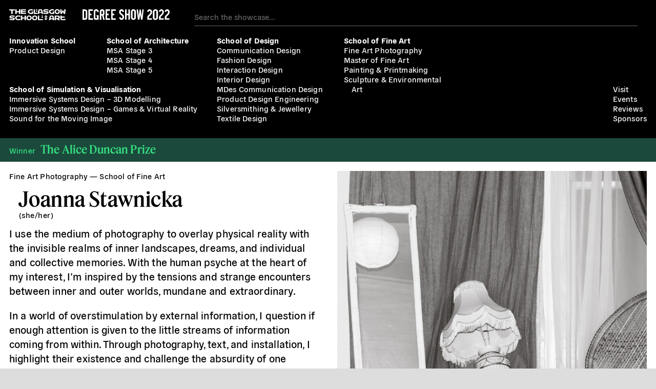

--- FILE ---
content_type: text/html; charset=UTF-8
request_url: https://2022.gsashowcase.net/2022/03/26/joanna-stawnicka/
body_size: 6201
content:

<!DOCTYPE html>
<html class="">
<head>

	<!-- Global site tag (gtag.js) - Google Analytics -->
	<script async src="https://www.googletagmanager.com/gtag/js?id=G-V9PCHQV3VQ"></script>
	<script>
	window.dataLayer = window.dataLayer || [];
	function gtag(){dataLayer.push(arguments);}
	gtag('js', new Date());
	gtag('config', 'G-V9PCHQV3VQ');
	</script>

	<title>Joanna Stawnicka – Graduate Showcase 2022</title>
	<link rel="stylesheet" type="text/css" href="https://2022.gsashowcase.net/wp-content/themes/gsashowcase2022/build/styles/screen.css?t=1769450705" />

		<script src="https://2022.gsashowcase.net/wp-content/themes/gsashowcase2022/build/scripts/scripts.js?t=1769450705"></script>
	<meta charset="utf-8" />
	<meta name="viewport" content="width=device-width, initial-scale=1.0">
	
	<link rel="icon" type="image/png" sizes="32x32" href="https://2022.gsashowcase.net/wp-content/themes/gsashowcase2022/favicon-32x32.png">
	<link rel="icon" type="image/png" sizes="16x16" href="https://2022.gsashowcase.net/wp-content/themes/gsashowcase2022/favicon-16x16.png">

	<link href="https://api.mapbox.com/mapbox-gl-js/v2.8.2/mapbox-gl.css" rel="stylesheet">


	<meta name="twitter:site" content="@GSofA">

			
		<meta name="twitter:description" content="I use the medium of photography to overlay physical reality with the invisible realms of inner landscapes, dreams, and individual and collective memories. With the human psyche at the heart of my interest, I’m inspired by the tensions and strange encounters between inner and outer worlds, mundane and extraordinary. In a world of overstimulation by [&hellip;]">
		<meta name="twitter:title" content="Joanna Stawnicka">
		<meta property="og:description" content="I use the medium of photography to overlay physical reality with the invisible realms of inner landscapes, dreams, and individual and collective memories. With the human psyche at the heart of my interest, I’m inspired by the tensions and strange encounters between inner and outer worlds, mundane and extraordinary. In a world of overstimulation by [&hellip;]" />
		<meta property="og:title" content="Joanna Stawnicka" />

					<meta name="twitter:card" content="summary_large_image">
			
						
			<meta name="twitter:image" content="https://gsa-multisite.s3.eu-west-2.amazonaws.com/wp-content/uploads/sites/17/2022/03/22223421/MG_2848-768x1024.jpg" />
			<meta property="og:image" content="https://gsa-multisite.s3.eu-west-2.amazonaws.com/wp-content/uploads/sites/17/2022/03/22223421/MG_2848-768x1024.jpg" />
			
	





	<meta name='robots' content='max-image-preview:large' />
	<style>img:is([sizes="auto" i], [sizes^="auto," i]) { contain-intrinsic-size: 3000px 1500px }</style>
	<link rel='stylesheet' id='wp-block-library-css' href='https://2022.gsashowcase.net/wp-includes/css/dist/block-library/style.min.css?ver=6.8.3' type='text/css' media='all' />
<style id='classic-theme-styles-inline-css' type='text/css'>
/*! This file is auto-generated */
.wp-block-button__link{color:#fff;background-color:#32373c;border-radius:9999px;box-shadow:none;text-decoration:none;padding:calc(.667em + 2px) calc(1.333em + 2px);font-size:1.125em}.wp-block-file__button{background:#32373c;color:#fff;text-decoration:none}
</style>
<style id='global-styles-inline-css' type='text/css'>
:root{--wp--preset--aspect-ratio--square: 1;--wp--preset--aspect-ratio--4-3: 4/3;--wp--preset--aspect-ratio--3-4: 3/4;--wp--preset--aspect-ratio--3-2: 3/2;--wp--preset--aspect-ratio--2-3: 2/3;--wp--preset--aspect-ratio--16-9: 16/9;--wp--preset--aspect-ratio--9-16: 9/16;--wp--preset--color--black: #000000;--wp--preset--color--cyan-bluish-gray: #abb8c3;--wp--preset--color--white: #ffffff;--wp--preset--color--pale-pink: #f78da7;--wp--preset--color--vivid-red: #cf2e2e;--wp--preset--color--luminous-vivid-orange: #ff6900;--wp--preset--color--luminous-vivid-amber: #fcb900;--wp--preset--color--light-green-cyan: #7bdcb5;--wp--preset--color--vivid-green-cyan: #00d084;--wp--preset--color--pale-cyan-blue: #8ed1fc;--wp--preset--color--vivid-cyan-blue: #0693e3;--wp--preset--color--vivid-purple: #9b51e0;--wp--preset--gradient--vivid-cyan-blue-to-vivid-purple: linear-gradient(135deg,rgba(6,147,227,1) 0%,rgb(155,81,224) 100%);--wp--preset--gradient--light-green-cyan-to-vivid-green-cyan: linear-gradient(135deg,rgb(122,220,180) 0%,rgb(0,208,130) 100%);--wp--preset--gradient--luminous-vivid-amber-to-luminous-vivid-orange: linear-gradient(135deg,rgba(252,185,0,1) 0%,rgba(255,105,0,1) 100%);--wp--preset--gradient--luminous-vivid-orange-to-vivid-red: linear-gradient(135deg,rgba(255,105,0,1) 0%,rgb(207,46,46) 100%);--wp--preset--gradient--very-light-gray-to-cyan-bluish-gray: linear-gradient(135deg,rgb(238,238,238) 0%,rgb(169,184,195) 100%);--wp--preset--gradient--cool-to-warm-spectrum: linear-gradient(135deg,rgb(74,234,220) 0%,rgb(151,120,209) 20%,rgb(207,42,186) 40%,rgb(238,44,130) 60%,rgb(251,105,98) 80%,rgb(254,248,76) 100%);--wp--preset--gradient--blush-light-purple: linear-gradient(135deg,rgb(255,206,236) 0%,rgb(152,150,240) 100%);--wp--preset--gradient--blush-bordeaux: linear-gradient(135deg,rgb(254,205,165) 0%,rgb(254,45,45) 50%,rgb(107,0,62) 100%);--wp--preset--gradient--luminous-dusk: linear-gradient(135deg,rgb(255,203,112) 0%,rgb(199,81,192) 50%,rgb(65,88,208) 100%);--wp--preset--gradient--pale-ocean: linear-gradient(135deg,rgb(255,245,203) 0%,rgb(182,227,212) 50%,rgb(51,167,181) 100%);--wp--preset--gradient--electric-grass: linear-gradient(135deg,rgb(202,248,128) 0%,rgb(113,206,126) 100%);--wp--preset--gradient--midnight: linear-gradient(135deg,rgb(2,3,129) 0%,rgb(40,116,252) 100%);--wp--preset--font-size--small: 13px;--wp--preset--font-size--medium: 20px;--wp--preset--font-size--large: 36px;--wp--preset--font-size--x-large: 42px;--wp--preset--spacing--20: 0.44rem;--wp--preset--spacing--30: 0.67rem;--wp--preset--spacing--40: 1rem;--wp--preset--spacing--50: 1.5rem;--wp--preset--spacing--60: 2.25rem;--wp--preset--spacing--70: 3.38rem;--wp--preset--spacing--80: 5.06rem;--wp--preset--shadow--natural: 6px 6px 9px rgba(0, 0, 0, 0.2);--wp--preset--shadow--deep: 12px 12px 50px rgba(0, 0, 0, 0.4);--wp--preset--shadow--sharp: 6px 6px 0px rgba(0, 0, 0, 0.2);--wp--preset--shadow--outlined: 6px 6px 0px -3px rgba(255, 255, 255, 1), 6px 6px rgba(0, 0, 0, 1);--wp--preset--shadow--crisp: 6px 6px 0px rgba(0, 0, 0, 1);}:where(.is-layout-flex){gap: 0.5em;}:where(.is-layout-grid){gap: 0.5em;}body .is-layout-flex{display: flex;}.is-layout-flex{flex-wrap: wrap;align-items: center;}.is-layout-flex > :is(*, div){margin: 0;}body .is-layout-grid{display: grid;}.is-layout-grid > :is(*, div){margin: 0;}:where(.wp-block-columns.is-layout-flex){gap: 2em;}:where(.wp-block-columns.is-layout-grid){gap: 2em;}:where(.wp-block-post-template.is-layout-flex){gap: 1.25em;}:where(.wp-block-post-template.is-layout-grid){gap: 1.25em;}.has-black-color{color: var(--wp--preset--color--black) !important;}.has-cyan-bluish-gray-color{color: var(--wp--preset--color--cyan-bluish-gray) !important;}.has-white-color{color: var(--wp--preset--color--white) !important;}.has-pale-pink-color{color: var(--wp--preset--color--pale-pink) !important;}.has-vivid-red-color{color: var(--wp--preset--color--vivid-red) !important;}.has-luminous-vivid-orange-color{color: var(--wp--preset--color--luminous-vivid-orange) !important;}.has-luminous-vivid-amber-color{color: var(--wp--preset--color--luminous-vivid-amber) !important;}.has-light-green-cyan-color{color: var(--wp--preset--color--light-green-cyan) !important;}.has-vivid-green-cyan-color{color: var(--wp--preset--color--vivid-green-cyan) !important;}.has-pale-cyan-blue-color{color: var(--wp--preset--color--pale-cyan-blue) !important;}.has-vivid-cyan-blue-color{color: var(--wp--preset--color--vivid-cyan-blue) !important;}.has-vivid-purple-color{color: var(--wp--preset--color--vivid-purple) !important;}.has-black-background-color{background-color: var(--wp--preset--color--black) !important;}.has-cyan-bluish-gray-background-color{background-color: var(--wp--preset--color--cyan-bluish-gray) !important;}.has-white-background-color{background-color: var(--wp--preset--color--white) !important;}.has-pale-pink-background-color{background-color: var(--wp--preset--color--pale-pink) !important;}.has-vivid-red-background-color{background-color: var(--wp--preset--color--vivid-red) !important;}.has-luminous-vivid-orange-background-color{background-color: var(--wp--preset--color--luminous-vivid-orange) !important;}.has-luminous-vivid-amber-background-color{background-color: var(--wp--preset--color--luminous-vivid-amber) !important;}.has-light-green-cyan-background-color{background-color: var(--wp--preset--color--light-green-cyan) !important;}.has-vivid-green-cyan-background-color{background-color: var(--wp--preset--color--vivid-green-cyan) !important;}.has-pale-cyan-blue-background-color{background-color: var(--wp--preset--color--pale-cyan-blue) !important;}.has-vivid-cyan-blue-background-color{background-color: var(--wp--preset--color--vivid-cyan-blue) !important;}.has-vivid-purple-background-color{background-color: var(--wp--preset--color--vivid-purple) !important;}.has-black-border-color{border-color: var(--wp--preset--color--black) !important;}.has-cyan-bluish-gray-border-color{border-color: var(--wp--preset--color--cyan-bluish-gray) !important;}.has-white-border-color{border-color: var(--wp--preset--color--white) !important;}.has-pale-pink-border-color{border-color: var(--wp--preset--color--pale-pink) !important;}.has-vivid-red-border-color{border-color: var(--wp--preset--color--vivid-red) !important;}.has-luminous-vivid-orange-border-color{border-color: var(--wp--preset--color--luminous-vivid-orange) !important;}.has-luminous-vivid-amber-border-color{border-color: var(--wp--preset--color--luminous-vivid-amber) !important;}.has-light-green-cyan-border-color{border-color: var(--wp--preset--color--light-green-cyan) !important;}.has-vivid-green-cyan-border-color{border-color: var(--wp--preset--color--vivid-green-cyan) !important;}.has-pale-cyan-blue-border-color{border-color: var(--wp--preset--color--pale-cyan-blue) !important;}.has-vivid-cyan-blue-border-color{border-color: var(--wp--preset--color--vivid-cyan-blue) !important;}.has-vivid-purple-border-color{border-color: var(--wp--preset--color--vivid-purple) !important;}.has-vivid-cyan-blue-to-vivid-purple-gradient-background{background: var(--wp--preset--gradient--vivid-cyan-blue-to-vivid-purple) !important;}.has-light-green-cyan-to-vivid-green-cyan-gradient-background{background: var(--wp--preset--gradient--light-green-cyan-to-vivid-green-cyan) !important;}.has-luminous-vivid-amber-to-luminous-vivid-orange-gradient-background{background: var(--wp--preset--gradient--luminous-vivid-amber-to-luminous-vivid-orange) !important;}.has-luminous-vivid-orange-to-vivid-red-gradient-background{background: var(--wp--preset--gradient--luminous-vivid-orange-to-vivid-red) !important;}.has-very-light-gray-to-cyan-bluish-gray-gradient-background{background: var(--wp--preset--gradient--very-light-gray-to-cyan-bluish-gray) !important;}.has-cool-to-warm-spectrum-gradient-background{background: var(--wp--preset--gradient--cool-to-warm-spectrum) !important;}.has-blush-light-purple-gradient-background{background: var(--wp--preset--gradient--blush-light-purple) !important;}.has-blush-bordeaux-gradient-background{background: var(--wp--preset--gradient--blush-bordeaux) !important;}.has-luminous-dusk-gradient-background{background: var(--wp--preset--gradient--luminous-dusk) !important;}.has-pale-ocean-gradient-background{background: var(--wp--preset--gradient--pale-ocean) !important;}.has-electric-grass-gradient-background{background: var(--wp--preset--gradient--electric-grass) !important;}.has-midnight-gradient-background{background: var(--wp--preset--gradient--midnight) !important;}.has-small-font-size{font-size: var(--wp--preset--font-size--small) !important;}.has-medium-font-size{font-size: var(--wp--preset--font-size--medium) !important;}.has-large-font-size{font-size: var(--wp--preset--font-size--large) !important;}.has-x-large-font-size{font-size: var(--wp--preset--font-size--x-large) !important;}
:where(.wp-block-post-template.is-layout-flex){gap: 1.25em;}:where(.wp-block-post-template.is-layout-grid){gap: 1.25em;}
:where(.wp-block-columns.is-layout-flex){gap: 2em;}:where(.wp-block-columns.is-layout-grid){gap: 2em;}
:root :where(.wp-block-pullquote){font-size: 1.5em;line-height: 1.6;}
</style>
<link rel="https://api.w.org/" href="https://2022.gsashowcase.net/wp-json/" /><link rel="alternate" title="JSON" type="application/json" href="https://2022.gsashowcase.net/wp-json/wp/v2/posts/30232" /><link rel="EditURI" type="application/rsd+xml" title="RSD" href="https://2022.gsashowcase.net/xmlrpc.php?rsd" />
<meta name="generator" content="WordPress 6.8.3" />
<link rel="canonical" href="https://2022.gsashowcase.net/2022/03/26/joanna-stawnicka/" />
<link rel='shortlink' href='https://2022.gsashowcase.net/?p=30232' />
<link rel="alternate" title="oEmbed (JSON)" type="application/json+oembed" href="https://2022.gsashowcase.net/wp-json/oembed/1.0/embed?url=https%3A%2F%2F2022.gsashowcase.net%2F2022%2F03%2F26%2Fjoanna-stawnicka%2F" />
<link rel="alternate" title="oEmbed (XML)" type="text/xml+oembed" href="https://2022.gsashowcase.net/wp-json/oembed/1.0/embed?url=https%3A%2F%2F2022.gsashowcase.net%2F2022%2F03%2F26%2Fjoanna-stawnicka%2F&#038;format=xml" />

	
	<script src="https://kit.fontawesome.com/2ad9aa6591.js" crossorigin="anonymous"></script>
</head>



<body class="wp-singular post-template-default single single-post postid-30232 single-format-standard wp-theme-gsashowcase2022">


<header>
	<div class="header__title-search">
		<div class="header__logos">
			<div class="gsalogo"><img src="https://2022.gsashowcase.net/wp-content/themes/gsashowcase2022/media/gsa-logo.svg"></div>
			<a href="https://2022.gsashowcase.net">
				<img src="https://2022.gsashowcase.net/wp-content/themes/gsashowcase2022/media/logo-2022-long.svg">
			</a>
		</div>
		
	
		<div class="search-area">
			<form method="get" action="/">
				<input type="text" class="search-input" autocomplete="off" placeholder="Search the showcase..."  name="s">
				<div class="clear"><i class="fal fa-times"></i></div>
			</form>
		</div>
		<div class="header__mobile-toggle">Menu</div>

	</div>
		<nav>
		<ul class="menu">
	<li><a  href="/visit">Visit</a></li>
	<li><a  href="/events">Events</a></li>
	<li><a  href="/review">Reviews</a></li>
	<li><a  href="/sponsors">Sponsors</a></li>
</ul>		
					<ul class="schools">
														<li class="school innovation-school">
						<a class="school" href="https://2022.gsashowcase.net/category/innovation-school/">
							Innovation School						</a>
													<ul class="departments">
																										<li class="department">
																					<a class="department" href="https://2022.gsashowcase.net/category/innovation-school/product-design/">										
												Product Design											</a>
																			</li>
															</ul>
						
					</li>
														<li class="school school-of-architecture">
						<a class="school" href="https://2022.gsashowcase.net/category/school-of-architecture/">
							School of Architecture						</a>
													<ul class="departments">
																										<li class="department">
																			</li>
																										<li class="department">
																					<a class="department" href="https://2022.gsashowcase.net/category/school-of-architecture/msa-stage-3/">										
												MSA Stage 3											</a>
																			</li>
																										<li class="department">
																					<a class="department" href="https://2022.gsashowcase.net/category/school-of-architecture/msa-stage-4/">										
												MSA Stage 4											</a>
																			</li>
																										<li class="department">
																					<a class="department" href="https://2022.gsashowcase.net/category/school-of-architecture/msa-stage-5/">										
												MSA Stage 5											</a>
																			</li>
															</ul>
						
					</li>
														<li class="school school-of-design">
						<a class="school" href="https://2022.gsashowcase.net/category/school-of-design/">
							School of Design						</a>
													<ul class="departments">
																										<li class="department">
																					<a class="department" href="https://2022.gsashowcase.net/category/school-of-design/communication-design/">										
												Communication Design											</a>
																			</li>
																										<li class="department">
																					<a class="department" href="https://2022.gsashowcase.net/category/school-of-design/fashion-design/">										
												Fashion Design											</a>
																			</li>
																										<li class="department">
																					<a class="department" href="https://2022.gsashowcase.net/category/school-of-design/interaction-design/">										
												Interaction Design											</a>
																			</li>
																										<li class="department">
																					<a class="department" href="https://2022.gsashowcase.net/category/school-of-design/interior-design/">										
												Interior Design											</a>
																			</li>
																										<li class="department">
																					<a class="department" href="https://2022.gsashowcase.net/category/school-of-design/mdes-communication-design/">										
												MDes Communication Design											</a>
																			</li>
																										<li class="department">
																					<a class="department" href="https://2022.gsashowcase.net/category/school-of-design/product-design-engineering/">										
												Product Design Engineering											</a>
																			</li>
																										<li class="department">
																					<a class="department" href="https://2022.gsashowcase.net/category/school-of-design/silversmithing-jewellery/">										
												Silversmithing &amp; Jewellery											</a>
																			</li>
																										<li class="department">
																					<a class="department" href="https://2022.gsashowcase.net/category/school-of-design/textile-design/">										
												Textile Design											</a>
																			</li>
															</ul>
						
					</li>
														<li class="school school-of-fine-art">
						<a class="school" href="https://2022.gsashowcase.net/category/school-of-fine-art/">
							School of Fine Art						</a>
													<ul class="departments">
																										<li class="department">
																					<a class="department" href="https://2022.gsashowcase.net/category/school-of-fine-art/fine-art-photography/">										
												Fine Art Photography											</a>
																			</li>
																										<li class="department">
																					<a class="department" href="https://2022.gsashowcase.net/category/school-of-fine-art/master-of-fine-art/">										
												Master of Fine Art											</a>
																			</li>
																										<li class="department">
																					<a class="department" href="https://2022.gsashowcase.net/category/school-of-fine-art/painting-printmaking/">										
												Painting &amp; Printmaking											</a>
																			</li>
																										<li class="department">
																					<a class="department" href="https://2022.gsashowcase.net/category/school-of-fine-art/sculpture-environmental-art/">										
												Sculpture &amp; Environmental Art											</a>
																			</li>
															</ul>
						
					</li>
														<li class="school school-of-simulation-visualisation">
						<a class="school" href="https://2022.gsashowcase.net/category/school-of-simulation-visualisation/">
							School of Simulation &amp; Visualisation						</a>
													<ul class="departments">
																										<li class="department">
																					<a class="department" href="https://2022.gsashowcase.net/category/school-of-simulation-visualisation/immersive-systems-design-3d-modelling/">										
												Immersive Systems Design – 3D Modelling											</a>
																			</li>
																										<li class="department">
																					<a class="department" href="https://2022.gsashowcase.net/category/school-of-simulation-visualisation/immersive-systems-design-games-and-virtual-reality/">										
												Immersive Systems Design – Games &amp; Virtual Reality											</a>
																			</li>
																										<li class="department">
																					<a class="department" href="https://2022.gsashowcase.net/category/school-of-simulation-visualisation/sound-for-the-moving-image/">										
												Sound for the Moving Image											</a>
																			</li>
															</ul>
						
					</li>
								<li class="menu-list-item">
					<ul class="menu">
	<li><a  href="/visit">Visit</a></li>
	<li><a  href="/events">Events</a></li>
	<li><a  href="/review">Reviews</a></li>
	<li><a  href="/sponsors">Sponsors</a></li>
</ul>	

				</li>
			</ul>
		
	</nav>	


</header>

	
		
										<div class="prize">
		<h6>Winner</h6>

		<h2>The Alice Duncan Prize</h2>
	</div>
<article class="post-30232 post type-post status-publish format-standard has-post-thumbnail hentry category-fine-art-photography category-school-of-fine-art">

	<div class="column left">
		<div class="type-post__categories">
							<span>Fine Art Photography</span>
							<span>School of Fine Art</span>
					</div>

		<h1 class="name">
			
			Joanna Stawnicka							<span>(she/her)</span>
					
		</h1>
		
		
	<div class="media-item">
		<div class="media-item__content"><img width="768" height="1024" src="https://gsa-multisite.s3.eu-west-2.amazonaws.com/wp-content/uploads/sites/17/2022/03/22223421/MG_2848-768x1024.jpg" class="attachment-large size-large" alt="" decoding="async" fetchpriority="high" srcset="https://gsa-multisite.s3.eu-west-2.amazonaws.com/wp-content/uploads/sites/17/2022/03/22223421/MG_2848-768x1023.jpg 768w, https://gsa-multisite.s3.eu-west-2.amazonaws.com/wp-content/uploads/sites/17/2022/03/22223421/MG_2848-225x300.jpg 225w, https://gsa-multisite.s3.eu-west-2.amazonaws.com/wp-content/uploads/sites/17/2022/03/22223421/MG_2848-1153x1536.jpg 1153w, https://gsa-multisite.s3.eu-west-2.amazonaws.com/wp-content/uploads/sites/17/2022/03/22223421/MG_2848-1537x2048.jpg 1537w, https://gsa-multisite.s3.eu-west-2.amazonaws.com/wp-content/uploads/sites/17/2022/03/22223421/MG_2848-1568x2090.jpg 1568w, https://gsa-multisite.s3.eu-west-2.amazonaws.com/wp-content/uploads/sites/17/2022/03/22223421/MG_2848.jpg 1876w" sizes="(max-width: 768px) 100vw, 768px" /></div>
	</div>
	
		<div class="type-post__about">			
			<p>I use the medium of photography to overlay physical reality with the invisible realms of inner landscapes, dreams, and individual and collective memories. With the human psyche at the heart of my interest, I’m inspired by the tensions and strange encounters between inner and outer worlds, mundane and extraordinary.</p>
<p>In a world of overstimulation by external information, I question if enough attention is given to the little streams of information coming from within. Through photography, text, and installation, I highlight their existence and challenge the absurdity of one standard perception of what is considered normal or real.</p>
<p>My work combines diaristic photography with performative and sculptural elements and raises an open-ended question of whether it belongs to truth or fiction.</p>
	
		</div>
		
	<div class="type-post__contact">
		<h6>Contact</h6>
					<div>
				<a href="mailto:joannastawni@gmail.com">joannastawni@gmail.com</a>
			</div>
		
		
		
			<div>
			<a href="https://www.joannastawnicka.com" target="_blank">website</a>
		</div>
			<div>
			<a href="https://www.instagram.com/joanna_stawnicka/" target="_blank">IG @joanna_stawnicka</a>
		</div>
		</div>
	
		
<div class="type-post__nav">
	
			<h6>Works</h6>
					<div class="type-post__nav-item"><a href="#visions">visions</a></div>
					<div class="type-post__nav-item"><a href="#how-to-fit">how to fit</a></div>
					<div class="type-post__nav-item"><a href="#self-portrait">self-portrait</a></div>
				
			
			

</div>
	</div>
	
	<div class="column right">		
		
	<div class="media-item">
		<div class="media-item__content"><img width="768" height="1024" src="https://gsa-multisite.s3.eu-west-2.amazonaws.com/wp-content/uploads/sites/17/2022/03/22223421/MG_2848-768x1024.jpg" class="attachment-large size-large" alt="" decoding="async" srcset="https://gsa-multisite.s3.eu-west-2.amazonaws.com/wp-content/uploads/sites/17/2022/03/22223421/MG_2848-768x1023.jpg 768w, https://gsa-multisite.s3.eu-west-2.amazonaws.com/wp-content/uploads/sites/17/2022/03/22223421/MG_2848-225x300.jpg 225w, https://gsa-multisite.s3.eu-west-2.amazonaws.com/wp-content/uploads/sites/17/2022/03/22223421/MG_2848-1153x1536.jpg 1153w, https://gsa-multisite.s3.eu-west-2.amazonaws.com/wp-content/uploads/sites/17/2022/03/22223421/MG_2848-1537x2048.jpg 1537w, https://gsa-multisite.s3.eu-west-2.amazonaws.com/wp-content/uploads/sites/17/2022/03/22223421/MG_2848-1568x2090.jpg 1568w, https://gsa-multisite.s3.eu-west-2.amazonaws.com/wp-content/uploads/sites/17/2022/03/22223421/MG_2848.jpg 1876w" sizes="(max-width: 768px) 100vw, 768px" /></div>
	</div>
				
	</div>


	
			

<article id="work-32714" class="post-32714 work type-work status-publish has-post-thumbnail hentry post column-view short-text inverted" data-slide="0" data-workid="32714">

	<a class="work-anchor" id="visions"></a>
	<div class="column left">
		<h3>visions</h3>
		
		<div class="type-work__about">
				
			
						
		</div>		
	</div>

		<div class="column right" style="">
		
			
			
	<div class="media-item image" data-idx="0" >
		<div class="media-item__content">
										<img width="1536" height="1152" src="https://gsa-multisite.s3.eu-west-2.amazonaws.com/wp-content/uploads/sites/17/2022/05/22223159/MG_0329crop1v4-1536x1152.jpg" class="attachment-1536x1536 size-1536x1536" alt="" decoding="async" srcset="https://gsa-multisite.s3.eu-west-2.amazonaws.com/wp-content/uploads/sites/17/2022/05/22223159/MG_0329crop1v4-1536x1152.jpg 1536w, https://gsa-multisite.s3.eu-west-2.amazonaws.com/wp-content/uploads/sites/17/2022/05/22223159/MG_0329crop1v4-300x225.jpg 300w, https://gsa-multisite.s3.eu-west-2.amazonaws.com/wp-content/uploads/sites/17/2022/05/22223159/MG_0329crop1v4-1024x768.jpg 1024w, https://gsa-multisite.s3.eu-west-2.amazonaws.com/wp-content/uploads/sites/17/2022/05/22223159/MG_0329crop1v4-768x576.jpg 768w, https://gsa-multisite.s3.eu-west-2.amazonaws.com/wp-content/uploads/sites/17/2022/05/22223159/MG_0329crop1v4-2048x1536.jpg 2048w, https://gsa-multisite.s3.eu-west-2.amazonaws.com/wp-content/uploads/sites/17/2022/05/22223159/MG_0329crop1v4-1568x1176.jpg 1568w" sizes="(max-width: 1536px) 100vw, 1536px" />				
			

		</div>
	
		
		<div class="media-item__information">
							<div class="media-item__information-items">
											<h4>visions</h4>
					
											<div>
							photograph, giclée, 12x9cm
2022						</div>
						
					
	<div>
		<em>For Sale: price on request (edition of 4+2AP)</em>
	</div>
	
				</div>
						<div class="media-item__controls">
	<div><span class="icon"></span> 1 of 14 </div>
	
	<a class="prev" href=""><span class="icon"><i class="fal fa-long-arrow-left"></i></span> <span class="faux-link">Previous</span></a>
	<a class="next" href=""><span class="icon"><i class="fal fa-long-arrow-right"></i></span> <span class="faux-link">Next</span></a>
	<br/>
	<a class="close" href=""><span class="icon"><i class="fal fa-times"></i></span> <span class="faux-link">Close</span></a>
</div>		</div>
	</div>
						
					
			
	<div class="media-item image" data-idx="1" >
		<div class="media-item__content">
										<img width="1536" height="1152" src="https://gsa-multisite.s3.eu-west-2.amazonaws.com/wp-content/uploads/sites/17/2022/05/22223355/MG_1700-1536x1152.jpg" class="attachment-1536x1536 size-1536x1536" alt="" decoding="async" loading="lazy" srcset="https://gsa-multisite.s3.eu-west-2.amazonaws.com/wp-content/uploads/sites/17/2022/05/22223355/MG_1700-1536x1152.jpg 1536w, https://gsa-multisite.s3.eu-west-2.amazonaws.com/wp-content/uploads/sites/17/2022/05/22223355/MG_1700-300x225.jpg 300w, https://gsa-multisite.s3.eu-west-2.amazonaws.com/wp-content/uploads/sites/17/2022/05/22223355/MG_1700-1024x768.jpg 1024w, https://gsa-multisite.s3.eu-west-2.amazonaws.com/wp-content/uploads/sites/17/2022/05/22223355/MG_1700-768x576.jpg 768w, https://gsa-multisite.s3.eu-west-2.amazonaws.com/wp-content/uploads/sites/17/2022/05/22223355/MG_1700-2048x1536.jpg 2048w, https://gsa-multisite.s3.eu-west-2.amazonaws.com/wp-content/uploads/sites/17/2022/05/22223355/MG_1700-1568x1176.jpg 1568w" sizes="auto, (max-width: 1536px) 100vw, 1536px" />				
			

		</div>
	
		
		<div class="media-item__information">
							<div class="media-item__information-items">
											<h4>untitled</h4>
					
											<div>
							photograph, giclée, 20x15cm
2022						</div>
						
					
	<div>
		<em>For Sale: price on request (edition of 4+2AP)</em>
	</div>
	
				</div>
						<div class="media-item__controls">
	<div><span class="icon"></span> 2 of 14 </div>
	
	<a class="prev" href=""><span class="icon"><i class="fal fa-long-arrow-left"></i></span> <span class="faux-link">Previous</span></a>
	<a class="next" href=""><span class="icon"><i class="fal fa-long-arrow-right"></i></span> <span class="faux-link">Next</span></a>
	<br/>
	<a class="close" href=""><span class="icon"><i class="fal fa-times"></i></span> <span class="faux-link">Close</span></a>
</div>		</div>
	</div>
						
					
			
	<div class="media-item image" data-idx="2" >
		<div class="media-item__content">
										<img width="1536" height="1152" src="https://gsa-multisite.s3.eu-west-2.amazonaws.com/wp-content/uploads/sites/17/2022/05/22223203/IMG_1850v3NOISEREDv2-1536x1152.jpg" class="attachment-1536x1536 size-1536x1536" alt="" decoding="async" loading="lazy" srcset="https://gsa-multisite.s3.eu-west-2.amazonaws.com/wp-content/uploads/sites/17/2022/05/22223203/IMG_1850v3NOISEREDv2-1536x1152.jpg 1536w, https://gsa-multisite.s3.eu-west-2.amazonaws.com/wp-content/uploads/sites/17/2022/05/22223203/IMG_1850v3NOISEREDv2-300x225.jpg 300w, https://gsa-multisite.s3.eu-west-2.amazonaws.com/wp-content/uploads/sites/17/2022/05/22223203/IMG_1850v3NOISEREDv2-1024x768.jpg 1024w, https://gsa-multisite.s3.eu-west-2.amazonaws.com/wp-content/uploads/sites/17/2022/05/22223203/IMG_1850v3NOISEREDv2-768x576.jpg 768w, https://gsa-multisite.s3.eu-west-2.amazonaws.com/wp-content/uploads/sites/17/2022/05/22223203/IMG_1850v3NOISEREDv2-2048x1536.jpg 2048w, https://gsa-multisite.s3.eu-west-2.amazonaws.com/wp-content/uploads/sites/17/2022/05/22223203/IMG_1850v3NOISEREDv2-1568x1176.jpg 1568w" sizes="auto, (max-width: 1536px) 100vw, 1536px" />				
			

		</div>
	
		
		<div class="media-item__information">
							<div class="media-item__information-items">
											<h4>break the surface don't break my bones</h4>
					
											<div>
							photograph, giclée, 100x75cm
2022						</div>
						
					
	<div>
		<em>For Sale: price on request (edition of 4+2AP)</em>
	</div>
	
				</div>
						<div class="media-item__controls">
	<div><span class="icon"></span> 3 of 14 </div>
	
	<a class="prev" href=""><span class="icon"><i class="fal fa-long-arrow-left"></i></span> <span class="faux-link">Previous</span></a>
	<a class="next" href=""><span class="icon"><i class="fal fa-long-arrow-right"></i></span> <span class="faux-link">Next</span></a>
	<br/>
	<a class="close" href=""><span class="icon"><i class="fal fa-times"></i></span> <span class="faux-link">Close</span></a>
</div>		</div>
	</div>
						
					
			
	<div class="media-item image" data-idx="3" >
		<div class="media-item__content">
										<img width="1536" height="1152" src="https://gsa-multisite.s3.eu-west-2.amazonaws.com/wp-content/uploads/sites/17/2022/05/22223319/MG_3702-1536x1152.jpg" class="attachment-1536x1536 size-1536x1536" alt="" decoding="async" loading="lazy" srcset="https://gsa-multisite.s3.eu-west-2.amazonaws.com/wp-content/uploads/sites/17/2022/05/22223319/MG_3702-1536x1152.jpg 1536w, https://gsa-multisite.s3.eu-west-2.amazonaws.com/wp-content/uploads/sites/17/2022/05/22223319/MG_3702-300x225.jpg 300w, https://gsa-multisite.s3.eu-west-2.amazonaws.com/wp-content/uploads/sites/17/2022/05/22223319/MG_3702-1024x768.jpg 1024w, https://gsa-multisite.s3.eu-west-2.amazonaws.com/wp-content/uploads/sites/17/2022/05/22223319/MG_3702-768x576.jpg 768w, https://gsa-multisite.s3.eu-west-2.amazonaws.com/wp-content/uploads/sites/17/2022/05/22223319/MG_3702-2048x1536.jpg 2048w, https://gsa-multisite.s3.eu-west-2.amazonaws.com/wp-content/uploads/sites/17/2022/05/22223319/MG_3702-1568x1176.jpg 1568w" sizes="auto, (max-width: 1536px) 100vw, 1536px" />				
			

		</div>
	
		
		<div class="media-item__information">
							<div class="media-item__information-items">
											<h4>untitled</h4>
					
											<div>
							photograph, giclée, 75x56cm
2022						</div>
						
					
	<div>
		<em>For Sale: price on request (edition of 4+2AP)</em>
	</div>
	
				</div>
						<div class="media-item__controls">
	<div><span class="icon"></span> 4 of 14 </div>
	
	<a class="prev" href=""><span class="icon"><i class="fal fa-long-arrow-left"></i></span> <span class="faux-link">Previous</span></a>
	<a class="next" href=""><span class="icon"><i class="fal fa-long-arrow-right"></i></span> <span class="faux-link">Next</span></a>
	<br/>
	<a class="close" href=""><span class="icon"><i class="fal fa-times"></i></span> <span class="faux-link">Close</span></a>
</div>		</div>
	</div>
						
					
			
	<div class="media-item image" data-idx="4" >
		<div class="media-item__content">
										<img width="1536" height="1152" src="https://gsa-multisite.s3.eu-west-2.amazonaws.com/wp-content/uploads/sites/17/2022/05/22223327/MG_3634-1536x1152.jpg" class="attachment-1536x1536 size-1536x1536" alt="" decoding="async" loading="lazy" srcset="https://gsa-multisite.s3.eu-west-2.amazonaws.com/wp-content/uploads/sites/17/2022/05/22223327/MG_3634-1536x1152.jpg 1536w, https://gsa-multisite.s3.eu-west-2.amazonaws.com/wp-content/uploads/sites/17/2022/05/22223327/MG_3634-300x225.jpg 300w, https://gsa-multisite.s3.eu-west-2.amazonaws.com/wp-content/uploads/sites/17/2022/05/22223327/MG_3634-1024x768.jpg 1024w, https://gsa-multisite.s3.eu-west-2.amazonaws.com/wp-content/uploads/sites/17/2022/05/22223327/MG_3634-768x576.jpg 768w, https://gsa-multisite.s3.eu-west-2.amazonaws.com/wp-content/uploads/sites/17/2022/05/22223327/MG_3634-2048x1536.jpg 2048w, https://gsa-multisite.s3.eu-west-2.amazonaws.com/wp-content/uploads/sites/17/2022/05/22223327/MG_3634-1568x1176.jpg 1568w" sizes="auto, (max-width: 1536px) 100vw, 1536px" />				
			

		</div>
	
		
		<div class="media-item__information">
							<div class="media-item__information-items">
											<h4>untitled</h4>
					
											<div>
							photograph, giclée, 12x9cm
2022						</div>
						
					
	<div>
		<em>For Sale: price on request (edition of 4+2AP)</em>
	</div>
	
				</div>
						<div class="media-item__controls">
	<div><span class="icon"></span> 5 of 14 </div>
	
	<a class="prev" href=""><span class="icon"><i class="fal fa-long-arrow-left"></i></span> <span class="faux-link">Previous</span></a>
	<a class="next" href=""><span class="icon"><i class="fal fa-long-arrow-right"></i></span> <span class="faux-link">Next</span></a>
	<br/>
	<a class="close" href=""><span class="icon"><i class="fal fa-times"></i></span> <span class="faux-link">Close</span></a>
</div>		</div>
	</div>
						
					
			
	<div class="media-item image" data-idx="5" >
		<div class="media-item__content">
										<img width="1536" height="1151" src="https://gsa-multisite.s3.eu-west-2.amazonaws.com/wp-content/uploads/sites/17/2022/05/22223254/MG_9735-1536x1151.jpg" class="attachment-1536x1536 size-1536x1536" alt="" decoding="async" loading="lazy" srcset="https://gsa-multisite.s3.eu-west-2.amazonaws.com/wp-content/uploads/sites/17/2022/05/22223254/MG_9735-1536x1151.jpg 1536w, https://gsa-multisite.s3.eu-west-2.amazonaws.com/wp-content/uploads/sites/17/2022/05/22223254/MG_9735-300x225.jpg 300w, https://gsa-multisite.s3.eu-west-2.amazonaws.com/wp-content/uploads/sites/17/2022/05/22223254/MG_9735-1024x768.jpg 1024w, https://gsa-multisite.s3.eu-west-2.amazonaws.com/wp-content/uploads/sites/17/2022/05/22223254/MG_9735-768x576.jpg 768w, https://gsa-multisite.s3.eu-west-2.amazonaws.com/wp-content/uploads/sites/17/2022/05/22223254/MG_9735-2048x1535.jpg 2048w, https://gsa-multisite.s3.eu-west-2.amazonaws.com/wp-content/uploads/sites/17/2022/05/22223254/MG_9735-1568x1175.jpg 1568w" sizes="auto, (max-width: 1536px) 100vw, 1536px" />				
			

		</div>
	
		
		<div class="media-item__information">
							<div class="media-item__information-items">
											<h4>further sense</h4>
					
											<div>
							photograph, giclée, 12x9cm
2021						</div>
						
					
	<div>
		<em>For Sale: price on request (edition of 4+2AP)</em>
	</div>
	
				</div>
						<div class="media-item__controls">
	<div><span class="icon"></span> 6 of 14 </div>
	
	<a class="prev" href=""><span class="icon"><i class="fal fa-long-arrow-left"></i></span> <span class="faux-link">Previous</span></a>
	<a class="next" href=""><span class="icon"><i class="fal fa-long-arrow-right"></i></span> <span class="faux-link">Next</span></a>
	<br/>
	<a class="close" href=""><span class="icon"><i class="fal fa-times"></i></span> <span class="faux-link">Close</span></a>
</div>		</div>
	</div>
						
					
			
	<div class="media-item image" data-idx="6" >
		<div class="media-item__content">
										<img width="1536" height="1152" src="https://gsa-multisite.s3.eu-west-2.amazonaws.com/wp-content/uploads/sites/17/2022/05/22223206/MG_9969v2b-1536x1152.jpg" class="attachment-1536x1536 size-1536x1536" alt="" decoding="async" loading="lazy" srcset="https://gsa-multisite.s3.eu-west-2.amazonaws.com/wp-content/uploads/sites/17/2022/05/22223206/MG_9969v2b-1536x1152.jpg 1536w, https://gsa-multisite.s3.eu-west-2.amazonaws.com/wp-content/uploads/sites/17/2022/05/22223206/MG_9969v2b-300x225.jpg 300w, https://gsa-multisite.s3.eu-west-2.amazonaws.com/wp-content/uploads/sites/17/2022/05/22223206/MG_9969v2b-1024x768.jpg 1024w, https://gsa-multisite.s3.eu-west-2.amazonaws.com/wp-content/uploads/sites/17/2022/05/22223206/MG_9969v2b-768x576.jpg 768w, https://gsa-multisite.s3.eu-west-2.amazonaws.com/wp-content/uploads/sites/17/2022/05/22223206/MG_9969v2b-2048x1536.jpg 2048w, https://gsa-multisite.s3.eu-west-2.amazonaws.com/wp-content/uploads/sites/17/2022/05/22223206/MG_9969v2b-1568x1176.jpg 1568w" sizes="auto, (max-width: 1536px) 100vw, 1536px" />				
			

		</div>
	
		
		<div class="media-item__information">
							<div class="media-item__information-items">
											<h4>guardian</h4>
					
											<div>
							photograph, giclée, 100x75cm
2022						</div>
						
					
	<div>
		<em>For Sale: price on request (edition of 4+2AP)</em>
	</div>
	
				</div>
						<div class="media-item__controls">
	<div><span class="icon"></span> 7 of 14 </div>
	
	<a class="prev" href=""><span class="icon"><i class="fal fa-long-arrow-left"></i></span> <span class="faux-link">Previous</span></a>
	<a class="next" href=""><span class="icon"><i class="fal fa-long-arrow-right"></i></span> <span class="faux-link">Next</span></a>
	<br/>
	<a class="close" href=""><span class="icon"><i class="fal fa-times"></i></span> <span class="faux-link">Close</span></a>
</div>		</div>
	</div>
						
					
			
	<div class="media-item image" data-idx="7" >
		<div class="media-item__content">
										<img width="1536" height="1152" src="https://gsa-multisite.s3.eu-west-2.amazonaws.com/wp-content/uploads/sites/17/2022/05/22223231/MG_9840v3-1536x1152.jpg" class="attachment-1536x1536 size-1536x1536" alt="" decoding="async" loading="lazy" srcset="https://gsa-multisite.s3.eu-west-2.amazonaws.com/wp-content/uploads/sites/17/2022/05/22223231/MG_9840v3-1536x1152.jpg 1536w, https://gsa-multisite.s3.eu-west-2.amazonaws.com/wp-content/uploads/sites/17/2022/05/22223231/MG_9840v3-300x225.jpg 300w, https://gsa-multisite.s3.eu-west-2.amazonaws.com/wp-content/uploads/sites/17/2022/05/22223231/MG_9840v3-1024x768.jpg 1024w, https://gsa-multisite.s3.eu-west-2.amazonaws.com/wp-content/uploads/sites/17/2022/05/22223231/MG_9840v3-768x576.jpg 768w, https://gsa-multisite.s3.eu-west-2.amazonaws.com/wp-content/uploads/sites/17/2022/05/22223231/MG_9840v3-2048x1536.jpg 2048w, https://gsa-multisite.s3.eu-west-2.amazonaws.com/wp-content/uploads/sites/17/2022/05/22223231/MG_9840v3-1568x1176.jpg 1568w" sizes="auto, (max-width: 1536px) 100vw, 1536px" />				
			

		</div>
	
		
		<div class="media-item__information">
							<div class="media-item__information-items">
											<h4>places for dreaming about the future become places for romanticising the past</h4>
					
											<div>
							photograph, giclée 75x56cm
2021						</div>
						
					
	<div>
		<em>For Sale: price on request (edition of 4+2AP)</em>
	</div>
	
				</div>
						<div class="media-item__controls">
	<div><span class="icon"></span> 8 of 14 </div>
	
	<a class="prev" href=""><span class="icon"><i class="fal fa-long-arrow-left"></i></span> <span class="faux-link">Previous</span></a>
	<a class="next" href=""><span class="icon"><i class="fal fa-long-arrow-right"></i></span> <span class="faux-link">Next</span></a>
	<br/>
	<a class="close" href=""><span class="icon"><i class="fal fa-times"></i></span> <span class="faux-link">Close</span></a>
</div>		</div>
	</div>
						
					
			
	<div class="media-item image" data-idx="8" >
		<div class="media-item__content">
										<img width="1536" height="1152" src="https://gsa-multisite.s3.eu-west-2.amazonaws.com/wp-content/uploads/sites/17/2022/05/22223330/MG_3530-1536x1152.jpg" class="attachment-1536x1536 size-1536x1536" alt="" decoding="async" loading="lazy" srcset="https://gsa-multisite.s3.eu-west-2.amazonaws.com/wp-content/uploads/sites/17/2022/05/22223330/MG_3530-1536x1152.jpg 1536w, https://gsa-multisite.s3.eu-west-2.amazonaws.com/wp-content/uploads/sites/17/2022/05/22223330/MG_3530-300x225.jpg 300w, https://gsa-multisite.s3.eu-west-2.amazonaws.com/wp-content/uploads/sites/17/2022/05/22223330/MG_3530-1024x768.jpg 1024w, https://gsa-multisite.s3.eu-west-2.amazonaws.com/wp-content/uploads/sites/17/2022/05/22223330/MG_3530-768x576.jpg 768w, https://gsa-multisite.s3.eu-west-2.amazonaws.com/wp-content/uploads/sites/17/2022/05/22223330/MG_3530-2048x1536.jpg 2048w, https://gsa-multisite.s3.eu-west-2.amazonaws.com/wp-content/uploads/sites/17/2022/05/22223330/MG_3530-1568x1176.jpg 1568w" sizes="auto, (max-width: 1536px) 100vw, 1536px" />				
			

		</div>
	
		
		<div class="media-item__information">
							<div class="media-item__information-items">
											<h4>gravity dream</h4>
					
											<div>
							photograph, giclée, 75x56cm
2022						</div>
						
					
	<div>
		<em>For Sale: price on request (edition of 4+2AP)</em>
	</div>
	
				</div>
						<div class="media-item__controls">
	<div><span class="icon"></span> 9 of 14 </div>
	
	<a class="prev" href=""><span class="icon"><i class="fal fa-long-arrow-left"></i></span> <span class="faux-link">Previous</span></a>
	<a class="next" href=""><span class="icon"><i class="fal fa-long-arrow-right"></i></span> <span class="faux-link">Next</span></a>
	<br/>
	<a class="close" href=""><span class="icon"><i class="fal fa-times"></i></span> <span class="faux-link">Close</span></a>
</div>		</div>
	</div>
						
					
			
	<div class="media-item image" data-idx="9" >
		<div class="media-item__content">
										<img width="1536" height="1152" src="https://gsa-multisite.s3.eu-west-2.amazonaws.com/wp-content/uploads/sites/17/2022/05/22223324/MG_3684-1536x1152.jpg" class="attachment-1536x1536 size-1536x1536" alt="" decoding="async" loading="lazy" srcset="https://gsa-multisite.s3.eu-west-2.amazonaws.com/wp-content/uploads/sites/17/2022/05/22223324/MG_3684-1536x1152.jpg 1536w, https://gsa-multisite.s3.eu-west-2.amazonaws.com/wp-content/uploads/sites/17/2022/05/22223324/MG_3684-300x225.jpg 300w, https://gsa-multisite.s3.eu-west-2.amazonaws.com/wp-content/uploads/sites/17/2022/05/22223324/MG_3684-1024x768.jpg 1024w, https://gsa-multisite.s3.eu-west-2.amazonaws.com/wp-content/uploads/sites/17/2022/05/22223324/MG_3684-768x576.jpg 768w, https://gsa-multisite.s3.eu-west-2.amazonaws.com/wp-content/uploads/sites/17/2022/05/22223324/MG_3684-2048x1536.jpg 2048w, https://gsa-multisite.s3.eu-west-2.amazonaws.com/wp-content/uploads/sites/17/2022/05/22223324/MG_3684-1568x1176.jpg 1568w" sizes="auto, (max-width: 1536px) 100vw, 1536px" />				
			

		</div>
	
		
		<div class="media-item__information">
							<div class="media-item__information-items">
											<h4>bend a little</h4>
					
											<div>
							photograph, giclée, 40x30cm
2022						</div>
						
					
	<div>
		<em>For Sale: price on request (edition of 4+2AP)</em>
	</div>
	
				</div>
						<div class="media-item__controls">
	<div><span class="icon"></span> 10 of 14 </div>
	
	<a class="prev" href=""><span class="icon"><i class="fal fa-long-arrow-left"></i></span> <span class="faux-link">Previous</span></a>
	<a class="next" href=""><span class="icon"><i class="fal fa-long-arrow-right"></i></span> <span class="faux-link">Next</span></a>
	<br/>
	<a class="close" href=""><span class="icon"><i class="fal fa-times"></i></span> <span class="faux-link">Close</span></a>
</div>		</div>
	</div>
						
					
			
	<div class="media-item image" data-idx="10" >
		<div class="media-item__content">
										<img width="1536" height="1152" src="https://gsa-multisite.s3.eu-west-2.amazonaws.com/wp-content/uploads/sites/17/2022/05/22223343/MG_1524-1536x1152.jpg" class="attachment-1536x1536 size-1536x1536" alt="" decoding="async" loading="lazy" srcset="https://gsa-multisite.s3.eu-west-2.amazonaws.com/wp-content/uploads/sites/17/2022/05/22223343/MG_1524-1536x1152.jpg 1536w, https://gsa-multisite.s3.eu-west-2.amazonaws.com/wp-content/uploads/sites/17/2022/05/22223343/MG_1524-300x225.jpg 300w, https://gsa-multisite.s3.eu-west-2.amazonaws.com/wp-content/uploads/sites/17/2022/05/22223343/MG_1524-1024x768.jpg 1024w, https://gsa-multisite.s3.eu-west-2.amazonaws.com/wp-content/uploads/sites/17/2022/05/22223343/MG_1524-768x576.jpg 768w, https://gsa-multisite.s3.eu-west-2.amazonaws.com/wp-content/uploads/sites/17/2022/05/22223343/MG_1524-2048x1536.jpg 2048w, https://gsa-multisite.s3.eu-west-2.amazonaws.com/wp-content/uploads/sites/17/2022/05/22223343/MG_1524-1568x1176.jpg 1568w" sizes="auto, (max-width: 1536px) 100vw, 1536px" />				
			

		</div>
	
		
		<div class="media-item__information">
							<div class="media-item__information-items">
											<h4>metamorphosis</h4>
					
											<div>
							photograph, giclée, 40x30cm
2022						</div>
						
					
	<div>
		<em>For Sale: price on request (edition of 4+2AP)</em>
	</div>
	
				</div>
						<div class="media-item__controls">
	<div><span class="icon"></span> 11 of 14 </div>
	
	<a class="prev" href=""><span class="icon"><i class="fal fa-long-arrow-left"></i></span> <span class="faux-link">Previous</span></a>
	<a class="next" href=""><span class="icon"><i class="fal fa-long-arrow-right"></i></span> <span class="faux-link">Next</span></a>
	<br/>
	<a class="close" href=""><span class="icon"><i class="fal fa-times"></i></span> <span class="faux-link">Close</span></a>
</div>		</div>
	</div>
						
					
			
	<div class="media-item image" data-idx="11" >
		<div class="media-item__content">
										<img width="1536" height="1152" src="https://gsa-multisite.s3.eu-west-2.amazonaws.com/wp-content/uploads/sites/17/2022/05/22223339/MG_1869-1536x1152.jpg" class="attachment-1536x1536 size-1536x1536" alt="" decoding="async" loading="lazy" srcset="https://gsa-multisite.s3.eu-west-2.amazonaws.com/wp-content/uploads/sites/17/2022/05/22223339/MG_1869-1536x1152.jpg 1536w, https://gsa-multisite.s3.eu-west-2.amazonaws.com/wp-content/uploads/sites/17/2022/05/22223339/MG_1869-300x225.jpg 300w, https://gsa-multisite.s3.eu-west-2.amazonaws.com/wp-content/uploads/sites/17/2022/05/22223339/MG_1869-1024x768.jpg 1024w, https://gsa-multisite.s3.eu-west-2.amazonaws.com/wp-content/uploads/sites/17/2022/05/22223339/MG_1869-768x576.jpg 768w, https://gsa-multisite.s3.eu-west-2.amazonaws.com/wp-content/uploads/sites/17/2022/05/22223339/MG_1869-2048x1536.jpg 2048w, https://gsa-multisite.s3.eu-west-2.amazonaws.com/wp-content/uploads/sites/17/2022/05/22223339/MG_1869-1568x1176.jpg 1568w" sizes="auto, (max-width: 1536px) 100vw, 1536px" />				
			

		</div>
	
		
		<div class="media-item__information">
							<div class="media-item__information-items">
											<h4>glory and gore go hand in hand</h4>
					
											<div>
							photograph, giclée, 12x9cm
2022						</div>
						
					
	<div>
		<em>For Sale: price on request (edition of 4+2AP)</em>
	</div>
	
				</div>
						<div class="media-item__controls">
	<div><span class="icon"></span> 12 of 14 </div>
	
	<a class="prev" href=""><span class="icon"><i class="fal fa-long-arrow-left"></i></span> <span class="faux-link">Previous</span></a>
	<a class="next" href=""><span class="icon"><i class="fal fa-long-arrow-right"></i></span> <span class="faux-link">Next</span></a>
	<br/>
	<a class="close" href=""><span class="icon"><i class="fal fa-times"></i></span> <span class="faux-link">Close</span></a>
</div>		</div>
	</div>
						
					
			
	<div class="media-item image" data-idx="12" >
		<div class="media-item__content">
										<img width="1536" height="1152" src="https://gsa-multisite.s3.eu-west-2.amazonaws.com/wp-content/uploads/sites/17/2022/05/22223336/MG_2046-1536x1152.jpg" class="attachment-1536x1536 size-1536x1536" alt="" decoding="async" loading="lazy" srcset="https://gsa-multisite.s3.eu-west-2.amazonaws.com/wp-content/uploads/sites/17/2022/05/22223336/MG_2046-1536x1152.jpg 1536w, https://gsa-multisite.s3.eu-west-2.amazonaws.com/wp-content/uploads/sites/17/2022/05/22223336/MG_2046-300x225.jpg 300w, https://gsa-multisite.s3.eu-west-2.amazonaws.com/wp-content/uploads/sites/17/2022/05/22223336/MG_2046-1024x768.jpg 1024w, https://gsa-multisite.s3.eu-west-2.amazonaws.com/wp-content/uploads/sites/17/2022/05/22223336/MG_2046-768x576.jpg 768w, https://gsa-multisite.s3.eu-west-2.amazonaws.com/wp-content/uploads/sites/17/2022/05/22223336/MG_2046-2048x1536.jpg 2048w, https://gsa-multisite.s3.eu-west-2.amazonaws.com/wp-content/uploads/sites/17/2022/05/22223336/MG_2046-1568x1176.jpg 1568w" sizes="auto, (max-width: 1536px) 100vw, 1536px" />				
			

		</div>
	
		
		<div class="media-item__information">
							<div class="media-item__information-items">
											<h4>glory and gore go hand in hand (II)</h4>
					
											<div>
							photograph, giclée, 40x30cm
2022						</div>
						
					
	<div>
		<em>For Sale: price on request (edition of 4+2AP)</em>
	</div>
	
				</div>
						<div class="media-item__controls">
	<div><span class="icon"></span> 13 of 14 </div>
	
	<a class="prev" href=""><span class="icon"><i class="fal fa-long-arrow-left"></i></span> <span class="faux-link">Previous</span></a>
	<a class="next" href=""><span class="icon"><i class="fal fa-long-arrow-right"></i></span> <span class="faux-link">Next</span></a>
	<br/>
	<a class="close" href=""><span class="icon"><i class="fal fa-times"></i></span> <span class="faux-link">Close</span></a>
</div>		</div>
	</div>
						
					
			
	<div class="media-item image" data-idx="13" >
		<div class="media-item__content">
										<img width="1536" height="1152" src="https://gsa-multisite.s3.eu-west-2.amazonaws.com/wp-content/uploads/sites/17/2022/05/22223304/MG_3706-1536x1152.jpg" class="attachment-1536x1536 size-1536x1536" alt="" decoding="async" loading="lazy" srcset="https://gsa-multisite.s3.eu-west-2.amazonaws.com/wp-content/uploads/sites/17/2022/05/22223304/MG_3706-1536x1152.jpg 1536w, https://gsa-multisite.s3.eu-west-2.amazonaws.com/wp-content/uploads/sites/17/2022/05/22223304/MG_3706-300x225.jpg 300w, https://gsa-multisite.s3.eu-west-2.amazonaws.com/wp-content/uploads/sites/17/2022/05/22223304/MG_3706-1024x768.jpg 1024w, https://gsa-multisite.s3.eu-west-2.amazonaws.com/wp-content/uploads/sites/17/2022/05/22223304/MG_3706-768x576.jpg 768w, https://gsa-multisite.s3.eu-west-2.amazonaws.com/wp-content/uploads/sites/17/2022/05/22223304/MG_3706-2048x1536.jpg 2048w, https://gsa-multisite.s3.eu-west-2.amazonaws.com/wp-content/uploads/sites/17/2022/05/22223304/MG_3706-1568x1176.jpg 1568w" sizes="auto, (max-width: 1536px) 100vw, 1536px" />				
			

		</div>
	
		
		<div class="media-item__information">
							<div class="media-item__information-items">
											<h4>astral body is resistant to cosmic radiation</h4>
					
											<div>
							photograph, giclée, 20x15cm
2022						</div>
						
					
	<div>
		<em>For Sale: price on request (edition of 4+2AP)</em>
	</div>
	
				</div>
						<div class="media-item__controls">
	<div><span class="icon"></span> 14 of 14 </div>
	
	<a class="prev" href=""><span class="icon"><i class="fal fa-long-arrow-left"></i></span> <span class="faux-link">Previous</span></a>
	<a class="next" href=""><span class="icon"><i class="fal fa-long-arrow-right"></i></span> <span class="faux-link">Next</span></a>
	<br/>
	<a class="close" href=""><span class="icon"><i class="fal fa-times"></i></span> <span class="faux-link">Close</span></a>
</div>		</div>
	</div>
						
				
	</div>
</article>

			

<article id="work-32715" class="post-32715 work type-work status-publish has-post-thumbnail hentry post grid short-text" data-slide="0" data-workid="32715">

	<a class="work-anchor" id="how-to-fit"></a>
	<div class="column left">
		<h3>how to fit</h3>
		
		<div class="type-work__about">
				
			
						
		</div>		
	</div>

		<div class="column right" style="">
		
			
			
	<div class="media-item image portrait" data-idx="0" >
		<div class="media-item__content">
										<img width="1094" height="1536" src="https://gsa-multisite.s3.eu-west-2.amazonaws.com/wp-content/uploads/sites/17/2022/05/22223418/MG_2546b-1094x1536.jpg" class="attachment-1536x1536 size-1536x1536" alt="" decoding="async" loading="lazy" srcset="https://gsa-multisite.s3.eu-west-2.amazonaws.com/wp-content/uploads/sites/17/2022/05/22223418/MG_2546b-1094x1536.jpg 1094w, https://gsa-multisite.s3.eu-west-2.amazonaws.com/wp-content/uploads/sites/17/2022/05/22223418/MG_2546b-214x300.jpg 214w, https://gsa-multisite.s3.eu-west-2.amazonaws.com/wp-content/uploads/sites/17/2022/05/22223418/MG_2546b-729x1024.jpg 729w, https://gsa-multisite.s3.eu-west-2.amazonaws.com/wp-content/uploads/sites/17/2022/05/22223418/MG_2546b-768x1079.jpg 768w, https://gsa-multisite.s3.eu-west-2.amazonaws.com/wp-content/uploads/sites/17/2022/05/22223418/MG_2546b-1458x2048.jpg 1458w, https://gsa-multisite.s3.eu-west-2.amazonaws.com/wp-content/uploads/sites/17/2022/05/22223418/MG_2546b-1568x2202.jpg 1568w, https://gsa-multisite.s3.eu-west-2.amazonaws.com/wp-content/uploads/sites/17/2022/05/22223418/MG_2546b.jpg 1780w" sizes="auto, (max-width: 1094px) 100vw, 1094px" />				
			

		</div>
	
		
		<div class="media-item__information">
							<div class="media-item__information-items">
					
											<div>
							photograph, giclée, 59x42cm
2022
						</div>
						
					
	<div>
		<em>For Sale: price on request (edition of 3+AP)</em>
	</div>
	
				</div>
						<div class="media-item__controls">
	<div><span class="icon"></span> 1 of 3 </div>
	
	<a class="prev" href=""><span class="icon"><i class="fal fa-long-arrow-left"></i></span> <span class="faux-link">Previous</span></a>
	<a class="next" href=""><span class="icon"><i class="fal fa-long-arrow-right"></i></span> <span class="faux-link">Next</span></a>
	<br/>
	<a class="close" href=""><span class="icon"><i class="fal fa-times"></i></span> <span class="faux-link">Close</span></a>
</div>		</div>
	</div>
						
					
			
	<div class="media-item image portrait" data-idx="1" >
		<div class="media-item__content">
										<img width="1093" height="1536" src="https://gsa-multisite.s3.eu-west-2.amazonaws.com/wp-content/uploads/sites/17/2022/05/22223425/MG_2522b-1093x1536.jpg" class="attachment-1536x1536 size-1536x1536" alt="" decoding="async" loading="lazy" srcset="https://gsa-multisite.s3.eu-west-2.amazonaws.com/wp-content/uploads/sites/17/2022/05/22223425/MG_2522b-1093x1536.jpg 1093w, https://gsa-multisite.s3.eu-west-2.amazonaws.com/wp-content/uploads/sites/17/2022/05/22223425/MG_2522b-213x300.jpg 213w, https://gsa-multisite.s3.eu-west-2.amazonaws.com/wp-content/uploads/sites/17/2022/05/22223425/MG_2522b-729x1024.jpg 729w, https://gsa-multisite.s3.eu-west-2.amazonaws.com/wp-content/uploads/sites/17/2022/05/22223425/MG_2522b-768x1079.jpg 768w, https://gsa-multisite.s3.eu-west-2.amazonaws.com/wp-content/uploads/sites/17/2022/05/22223425/MG_2522b-1457x2048.jpg 1457w, https://gsa-multisite.s3.eu-west-2.amazonaws.com/wp-content/uploads/sites/17/2022/05/22223425/MG_2522b-1568x2203.jpg 1568w, https://gsa-multisite.s3.eu-west-2.amazonaws.com/wp-content/uploads/sites/17/2022/05/22223425/MG_2522b.jpg 1779w" sizes="auto, (max-width: 1093px) 100vw, 1093px" />				
			

		</div>
	
		
		<div class="media-item__information">
							<div class="media-item__information-items">
					
											<div>
							photograph, giclée, 59x42cm
2022						</div>
						
					
	<div>
		<em>For Sale: price on request (edition of 3+AP)</em>
	</div>
	
				</div>
						<div class="media-item__controls">
	<div><span class="icon"></span> 2 of 3 </div>
	
	<a class="prev" href=""><span class="icon"><i class="fal fa-long-arrow-left"></i></span> <span class="faux-link">Previous</span></a>
	<a class="next" href=""><span class="icon"><i class="fal fa-long-arrow-right"></i></span> <span class="faux-link">Next</span></a>
	<br/>
	<a class="close" href=""><span class="icon"><i class="fal fa-times"></i></span> <span class="faux-link">Close</span></a>
</div>		</div>
	</div>
						
					
			
	<div class="media-item image portrait" data-idx="2" >
		<div class="media-item__content">
										<img width="1094" height="1536" src="https://gsa-multisite.s3.eu-west-2.amazonaws.com/wp-content/uploads/sites/17/2022/05/22223610/MG_3976c-1094x1536.jpg" class="attachment-1536x1536 size-1536x1536" alt="" decoding="async" loading="lazy" srcset="https://gsa-multisite.s3.eu-west-2.amazonaws.com/wp-content/uploads/sites/17/2022/05/22223610/MG_3976c-1094x1536.jpg 1094w, https://gsa-multisite.s3.eu-west-2.amazonaws.com/wp-content/uploads/sites/17/2022/05/22223610/MG_3976c-214x300.jpg 214w, https://gsa-multisite.s3.eu-west-2.amazonaws.com/wp-content/uploads/sites/17/2022/05/22223610/MG_3976c-729x1024.jpg 729w, https://gsa-multisite.s3.eu-west-2.amazonaws.com/wp-content/uploads/sites/17/2022/05/22223610/MG_3976c-768x1079.jpg 768w, https://gsa-multisite.s3.eu-west-2.amazonaws.com/wp-content/uploads/sites/17/2022/05/22223610/MG_3976c-1458x2048.jpg 1458w, https://gsa-multisite.s3.eu-west-2.amazonaws.com/wp-content/uploads/sites/17/2022/05/22223610/MG_3976c-1568x2202.jpg 1568w, https://gsa-multisite.s3.eu-west-2.amazonaws.com/wp-content/uploads/sites/17/2022/05/22223610/MG_3976c.jpg 1780w" sizes="auto, (max-width: 1094px) 100vw, 1094px" />				
			

		</div>
	
		
		<div class="media-item__information">
							<div class="media-item__information-items">
					
											<div>
							photograph, giclée, 59x42cm
2022
						</div>
						
					
	<div>
		<em>For Sale: price on request (edition of 3+AP)</em>
	</div>
	
				</div>
						<div class="media-item__controls">
	<div><span class="icon"></span> 3 of 3 </div>
	
	<a class="prev" href=""><span class="icon"><i class="fal fa-long-arrow-left"></i></span> <span class="faux-link">Previous</span></a>
	<a class="next" href=""><span class="icon"><i class="fal fa-long-arrow-right"></i></span> <span class="faux-link">Next</span></a>
	<br/>
	<a class="close" href=""><span class="icon"><i class="fal fa-times"></i></span> <span class="faux-link">Close</span></a>
</div>		</div>
	</div>
						
				
	</div>
</article>

			

<article id="work-32717" class="post-32717 work type-work status-publish has-post-thumbnail hentry topic-neurodiversity-and-visibility post full-width short-text inverted" data-slide="0" data-workid="32717">

	<a class="work-anchor" id="self-portrait"></a>
	<div class="column left">
		<h3>self-portrait</h3>
		
		<div class="type-work__about">
				
			
						
		</div>		
	</div>

		<div class="column right" style="">
		
			
			
	<div class="media-item image" data-idx="0" >
		<div class="media-item__content">
										<img width="1536" height="1027" src="https://gsa-multisite.s3.eu-west-2.amazonaws.com/wp-content/uploads/sites/17/2022/05/22224422/diptych-1536x1027.jpg" class="attachment-1536x1536 size-1536x1536" alt="" decoding="async" loading="lazy" srcset="https://gsa-multisite.s3.eu-west-2.amazonaws.com/wp-content/uploads/sites/17/2022/05/22224422/diptych-1536x1027.jpg 1536w, https://gsa-multisite.s3.eu-west-2.amazonaws.com/wp-content/uploads/sites/17/2022/05/22224422/diptych-300x201.jpg 300w, https://gsa-multisite.s3.eu-west-2.amazonaws.com/wp-content/uploads/sites/17/2022/05/22224422/diptych-1024x685.jpg 1024w, https://gsa-multisite.s3.eu-west-2.amazonaws.com/wp-content/uploads/sites/17/2022/05/22224422/diptych-768x513.jpg 768w, https://gsa-multisite.s3.eu-west-2.amazonaws.com/wp-content/uploads/sites/17/2022/05/22224422/diptych-2048x1369.jpg 2048w, https://gsa-multisite.s3.eu-west-2.amazonaws.com/wp-content/uploads/sites/17/2022/05/22224422/diptych-1568x1048.jpg 1568w" sizes="auto, (max-width: 1536px) 100vw, 1536px" />				
			

		</div>
	
		
		<div class="media-item__information">
							<div class="media-item__information-items">
											<h4>self-portrait in the summer &amp; self-portrait in the autumn 2021</h4>
					
						
					
	
				</div>
						<div class="media-item__controls">
	<div><span class="icon"></span> 1 of 1 </div>
	
	<a class="prev" href=""><span class="icon"><i class="fal fa-long-arrow-left"></i></span> <span class="faux-link">Previous</span></a>
	<a class="next" href=""><span class="icon"><i class="fal fa-long-arrow-right"></i></span> <span class="faux-link">Next</span></a>
	<br/>
	<a class="close" href=""><span class="icon"><i class="fal fa-times"></i></span> <span class="faux-link">Close</span></a>
</div>		</div>
	</div>
						
				
	</div>
</article>

			

</article>							<footer>
</footer>

<script type="speculationrules">
{"prefetch":[{"source":"document","where":{"and":[{"href_matches":"\/*"},{"not":{"href_matches":["\/wp-*.php","\/wp-admin\/*","\/wp-content\/uploads\/sites\/17\/*","\/wp-content\/*","\/wp-content\/plugins\/*","\/wp-content\/themes\/gsashowcase2022\/*","\/*\\?(.+)"]}},{"not":{"selector_matches":"a[rel~=\"nofollow\"]"}},{"not":{"selector_matches":".no-prefetch, .no-prefetch a"}}]},"eagerness":"conservative"}]}
</script>

</body>
</html>

--- FILE ---
content_type: text/css; charset=UTF-8
request_url: https://2022.gsashowcase.net/wp-content/themes/gsashowcase2022/build/styles/screen.css?t=1769450705
body_size: 11199
content:
html,body,div,span,applet,object,iframe,h1,h2,h3,h4,h5,h6,p,blockquote,pre,a,abbr,acronym,address,big,cite,code,del,dfn,em,img,ins,kbd,q,s,samp,small,strike,strong,sub,sup,tt,var,b,u,i,center,dl,dt,dd,menu,ol,ul,li,fieldset,form,label,legend,table,caption,tbody,tfoot,thead,tr,th,td,article,aside,canvas,details,embed,figure,figcaption,footer,header,hgroup,main,menu,nav,output,ruby,section,summary,time,mark,audio,video{margin:0;padding:0;border:0;font-size:100%;font:inherit;vertical-align:baseline}article,aside,details,figcaption,figure,footer,header,hgroup,main,menu,nav,section{display:block}*[hidden]{display:none}body{line-height:1}menu,ol,ul{list-style:none}blockquote,q{quotes:none}blockquote:before,blockquote:after,q:before,q:after{content:"";content:none}table{border-collapse:collapse;border-spacing:0}body,html{min-height:100%}html{-webkit-box-sizing:border-box;box-sizing:border-box;font-size:14px;height:100%;--padding: 15px;--background-grey: #ddd;--events-color: #05d9de;--schools-color: #fff;--themes-color: #FFF;--highlight: #ddd;--highlight-text: #000;--events-text-color: #004845;--media-item-height: 47vw;--visit-color: #1b4ad6;--prizes-color: #1b4a3d}@media(min-width: 767px){html{--media-item-height: 20vw;--padding: 18px}}@media(min-width: 1024px){html{font-size:15px;--header-left-column-width: 358px}}@media(min-width: 1290px){html{--media-item-height: 16vw;--padding: 20px;--header-left-column-width: 395px}}@media(min-width: 1530px){html{--header-left-column-width: 500px}}*,*:before,*:after{-webkit-box-sizing:inherit;box-sizing:inherit}body{background-color:var(--background-grey);font-family:"General-Grotesque-Web",sans-serif;font-weight:500;letter-spacing:.01em;line-height:1.3;-webkit-font-smoothing:antialiased;-moz-osx-font-smoothing:grayscale}body::before{position:absolute;color:transparent;pointer-events:none;content:"none"}@media(min-width: 767px){body::before{content:"xsm"}}@media(min-width: 1024px){body::before{content:"sm"}}@media(min-width: 1290px){body::before{content:"md"}}@media(min-width: 1445px){body::before{content:"lg"}}@media(min-width: 1840px){body::before{content:"xl"}}a{color:currentColor}@font-face{font-weight:700;font-family:"General-Grotesque-Web";src:url(../../build/fonts/GeneralGrotesque-ExtraBold.woff) format("woff")}@font-face{font-weight:400;font-family:"General-Grotesque-Web";src:url(../../build/fonts/GeneralGrotesque-Book.woff) format("woff")}@font-face{font-weight:400;font-family:"General-Grotesque-Web";font-style:italic;src:url(../../build/fonts/GeneralGrotesque-BookItalic.woff) format("woff")}@font-face{font-family:"Inter-Web";font-weight:200;src:url(../../build/fonts/Inter-Thin.woff) format("woff"),url(../../build/fonts/Inter-Thin.woff2) format("woff2")}@font-face{font-family:"Errands-Web";font-weight:500;src:url(../../build/fonts/errands-regular-webfont.woff) format("woff"),url(../../build/fonts/errands-regular-webfont.woff2) format("woff2")}@font-face{font-family:"Fact-Web";src:url(../../build/fonts/FeatureDeck-Medium-Web.woff2) format("woff2"),url(../../build/fonts/FeatureDeck-Medium-Web.woff) format("woff");font-weight:500;font-style:normal}@font-face{font-family:"Fact Text";src:url(../../build/fonts/FeatureText-Regular-Web.woff2) format("woff2"),url(../../build/fonts/FeatureText-Regular-Web.woff) format("woff");font-weight:400;font-style:normal}@font-face{font-family:"Fact Text";src:url(../../build/fonts/FeatureText-RegularItalic-Web.woff2) format("woff2"),url(../../build/fonts/FeatureText-RegularItalic-Web.woff) format("woff");font-weight:400;font-style:italic}h3{padding-left:var(--padding)}h1.name{font-family:"Fact-Web",serif;line-height:1;margin-bottom:1rem;padding-left:var(--padding);font-weight:500;letter-spacing:.01em}h1.name span{font-size:15px;display:block;font-family:"General-Grotesque-Web",sans-serif;text-transform:none;margin-top:4px;letter-spacing:.03em;padding-left:1px}.inter{font-family:"Inter-Web",sans-serif;font-weight:200}h1{font-family:"Fact-Web",serif;font-size:34px;letter-spacing:-0.01em;line-height:.95;font-weight:500;font-stretch:semi-condensed}@media(min-width: 767px){h1{font-size:40px}}@media(min-width: 1290px){h1{font-size:44px}}@media(min-width: 1530px){h1{font-size:48px}}h5{margin-bottom:1rem}h1 a{text-decoration:none}h5{font-size:18px}h2{margin-bottom:0;font-size:22px;font-family:"Fact-Web";line-height:1.1}h2 a{text-decoration:none}h4{text-transform:uppercase}h3{font-size:28px;margin-bottom:22px;line-height:1}@media(min-width: 767px){h3{font-size:36px}}strong{font-weight:bold}blockquote{padding:0 3rem;font-style:italic}em{font-style:italic}ul,ol{padding-left:2em;margin-bottom:1em}ul{list-style-type:disc}ol{list-style-type:decimal}p{margin-bottom:1em}.body{line-height:1.4;font-family:"Fact Text",serif;font-size:16px;letter-spacing:.01em}@media(min-width: 1024px){.body{font-size:20px}}@media(min-width: 1290px){.body{font-size:22px}}.body a:link,.body a:visited{text-decoration:underline}.body p{margin-bottom:1em}.body h4{text-transform:none}.badge{display:none;padding:15px 20px;border:1px solid #bbb;border-radius:3px;font-style:italic;margin:0 var(--padding) var(--padding) var(--padding)}body.single-work .badge{display:inline-block}body.single-work article{background-color:#fff;padding:var(--padding)}a.work-anchor{display:block;position:absolute;top:-20px;visibility:hidden;width:0}article.type-work.inverted{background-color:#222;color:#fff;border-color:#333}article.type-post.inverted>.column.left,article.type-post.inverted>.column.right{background-color:#222;color:#fff}article.type-post,article.type-work{position:relative}article.type-post .column.left .type-post__about h1,article.type-post .column.left .type-work__about h1,article.type-work .column.left .type-post__about h1,article.type-work .column.left .type-work__about h1{margin-bottom:1em;padding-left:var(--padding);font-weight:600;letter-spacing:0;line-height:inherit;font-size:inherit;font-weight:inherit;font-family:inherit}@media(min-width: 767px){article.type-post,article.column-view{display:-webkit-box;display:-ms-flexbox;display:flex;-webkit-box-pack:justify;-ms-flex-pack:justify;justify-content:space-between}}article.type-post .column,article.column-view .column{-webkit-box-flex:0;-ms-flex:0 1 50%;flex:0 1 50%;-webkit-box-pack:start;-ms-flex-pack:start;justify-content:flex-start}@media(min-width: 767px){article.type-post>.column.right,article.column-view>.column.right{padding:var(--padding) 0 var(--padding) var(--padding)}}@media(min-width: 767px){article.type-post>.column.left,article.column-view>.column.left{padding:var(--padding) var(--padding) var(--padding) 0}}.prize{display:-webkit-box;display:-ms-flexbox;display:flex;color:#36e281;-webkit-box-align:baseline;-ms-flex-align:baseline;align-items:baseline;background-color:var(--prizes-color);padding:10px var(--padding) 12px var(--padding)}.prize h6{margin-right:10px}article.type-post{background-color:#fff;-webkit-box-orient:horizontal;-webkit-box-direction:normal;-ms-flex-flow:row wrap;flex-flow:row wrap}@media(max-width: 1024px){article.type-post{display:block}}article.type-post>.column{padding:var(--padding)}article.type-post>.column.left{padding:var(--padding);padding-bottom:calc(var(--padding) * 2);display:-webkit-box;display:-ms-flexbox;display:flex;-webkit-box-orient:horizontal;-webkit-box-direction:normal;-ms-flex-flow:row wrap;flex-flow:row wrap;-ms-flex-line-pack:start;align-content:flex-start;-webkit-box-pack:justify;-ms-flex-pack:justify;justify-content:space-between}article.type-post>.column.left *{-webkit-box-flex:1;-ms-flex:1 0 100%;flex:1 0 100%}article.type-post>.column.left .type-post__contact,article.type-post>.column.left .type-post__nav{-webkit-box-flex:0;-ms-flex:0 1 calc(50% - 15px);flex:0 1 calc(50% - 15px)}@media(min-width: 1024px){article.type-post>.column.left .media-item{display:none}}article.type-post>.column.right{padding:var(--padding);padding-bottom:calc(var(--padding) * 2)}@media(max-width: 1024px){article.type-post>.column.right{display:none}}.type-post__nav-item{padding-left:1.5em;text-indent:-1.5em}article.type-work.post{padding:var(--padding) var(--padding) calc(var(--padding) * 2) var(--padding);border-top:1px solid #ddd;-webkit-box-flex:1;-ms-flex:1 0 100%;flex:1 0 100%}@media(min-width: 767px){article.flowing-four-column:not(.slideshow) .column.right{-webkit-column-count:2;-moz-column-count:2;column-count:2;-webkit-column-gap:1rem;-moz-column-gap:1rem;column-gap:1rem}}@media(min-width: 1024px){article.flowing-four-column:not(.slideshow) .column.right{-webkit-column-count:4;-moz-column-count:4;column-count:4}}article.flowing-four-column:not(.slideshow) .media-item__information{font-size:12px;padding-left:1rem;margin-top:.5rem}article.flowing-four-column:not(.slideshow) audio{height:30px}article.flowing-four-column:not(.slideshow) .media-item,article.flowing-two-column:not(.slideshow) .media-item{-webkit-column-break-inside:avoid;-moz-column-break-inside:avoid;break-inside:avoid;width:100%;margin-bottom:0;padding-bottom:1.5rem}article.flowing-two-column:not(.slideshow) .column.right{-webkit-column-count:2;-moz-column-count:2;column-count:2;-webkit-column-gap:2rem;-moz-column-gap:2rem;column-gap:2rem}@media(min-width: 767px){article.full-width h3,article.grid h3,article.flowing-four-column:not(.slideshow) h3,article.flowing-two-column:not(.slideshow) h3,article.position:not(.slideshow) h3{max-width:50%}}@media(min-width: 767px){article.full-width .type-work__about,article.grid .type-work__about,article.flowing-four-column:not(.slideshow) .type-work__about,article.flowing-two-column:not(.slideshow) .type-work__about,article.position:not(.slideshow) .type-work__about{-webkit-column-count:2;-moz-column-count:2;column-count:2;-webkit-column-gap:var(--padding);-moz-column-gap:var(--padding);column-gap:var(--padding)}}article.full-width.short-text .type-work__about,article.grid.short-text .type-work__about,article.flowing-four-column:not(.slideshow).short-text .type-work__about,article.flowing-two-column:not(.slideshow).short-text .type-work__about,article.position:not(.slideshow).short-text .type-work__about{-webkit-column-count:unset;-moz-column-count:unset;column-count:unset}@media(min-width: 1024px){article.full-width.short-text .type-work__about,article.grid.short-text .type-work__about,article.flowing-four-column:not(.slideshow).short-text .type-work__about,article.flowing-two-column:not(.slideshow).short-text .type-work__about,article.position:not(.slideshow).short-text .type-work__about{width:calc(50% - 15px)}}article.full-width .column.left,article.grid .column.left,article.flowing-four-column:not(.slideshow) .column.left,article.flowing-two-column:not(.slideshow) .column.left,article.position:not(.slideshow) .column.left{padding-top:var(--padding);margin-bottom:calc(var(--padding) * 2)}article.full-width:not(.slideshow) .media-item__information{width:50%}article.position:not(.slideshow) .media-item__information{font-size:12px;padding-left:1rem;margin-top:.5rem}article.position:not(.slideshow) .column.right{display:block;overflow:hidden;position:relative;z-index:1}@media(max-width: 767px){article.position:not(.slideshow) .column.right{padding-bottom:0 !important}}article.position:not(.slideshow) .media-item{left:auto;top:auto;width:100%}@media(max-width: 767px){article.position:not(.slideshow) .media-item{left:auto !important;top:auto !important;width:auto !important}}@media(min-width: 767px){article.position:not(.slideshow) .media-item{z-index:0;position:absolute;top:0;left:0;width:30%;-ms-touch-action:none;touch-action:none}}@media(min-width: 767px){article.position:not(.slideshow):not(.show-captions) .media-item__information{display:none}}article.rows{background-color:tan}article.rows .media-item__information{display:none}article.rows .column.right{display:-webkit-box;display:-ms-flexbox;display:flex;-webkit-box-align:start;-ms-flex-align:start;align-items:flex-start;-ms-flex-wrap:wrap;flex-wrap:wrap}article.grid:not(.slideshow) .media-item__information{font-size:12px;padding-left:1rem;margin-top:.5rem}article.grid:not(.slideshow) .media-item.file{height:100%}article.grid:not(.slideshow) .media-item.file .media-item__content{height:100%;background-color:#f2f2f2}article.grid:not(.slideshow) .media-item.has-preview .audio{position:absolute;top:0;left:0;right:0}article.grid:not(.slideshow) .media-item.has-preview .media-item__preview{height:100%}article.grid:not(.slideshow) .media-item.has-preview .media-item__preview img{width:100%;height:100%;-o-object-fit:cover;object-fit:cover}article.grid:not(.slideshow) .audio{padding:1rem}article.grid:not(.slideshow) audio{margin:0}article.grid:not(.slideshow) .column.right{display:grid;grid-gap:1rem;-webkit-box-align:end;-ms-flex-align:end;align-items:end;grid-template-columns:repeat(2, 1fr)}@media(min-width: 767px){article.grid:not(.slideshow) .column.right{grid-template-columns:repeat(3, 1fr)}}article.grid:not(.slideshow) .media-item__information{pointer-events:none;position:absolute;bottom:0;left:0;right:0;padding:0}article.grid:not(.slideshow) .media-item__information-items{background-color:rgba(0,0,0,.6);-webkit-transition:200ms;transition:200ms;padding:1rem;opacity:0;color:#fff}article.grid:not(.slideshow) .media-item{margin-bottom:0;position:relative}article.grid:not(.slideshow) .media-item:hover .media-item__information-items{opacity:1}.type-post__categories span::after{content:" —"}.type-post__categories span:nth-last-child(1)::after{content:""}.type-post__categories,.type-post__contact{margin-bottom:1em}.type-post__about,.type-post__contact div,.type-post__nav-item,.type-work__about{line-height:1.4;font-size:16px}@media(min-width: 1024px){.type-post__about,.type-post__contact div,.type-post__nav-item,.type-work__about{font-size:20px}}@media(min-width: 1290px){.type-post__about,.type-post__contact div,.type-post__nav-item,.type-work__about{font-size:22px}}.type-post__about a:link,.type-post__about a:visited,.type-post__contact div a:link,.type-post__contact div a:visited,.type-post__nav-item a:link,.type-post__nav-item a:visited,.type-work__about a:link,.type-work__about a:visited{text-decoration:underline}.type-post__about p,.type-post__contact div p,.type-post__nav-item p,.type-work__about p{margin-bottom:1em}article.type-work .media-item__controls{display:none}.type-work__links{color:#777}article.type-work.slideshow{color:#fff;background-color:#000;position:fixed;top:0;left:0;right:0;bottom:0;z-index:10;padding:var(--padding);display:-webkit-box;display:-ms-flexbox;display:flex}article.type-work.slideshow .position-controls{display:none}article.type-work.slideshow .column.left{padding-top:0;padding-bottom:0}article.type-work.slideshow .column.right{position:relative;padding:0;display:block;padding-bottom:0 !important}article.type-work.slideshow .audio{position:absolute;z-index:1;left:0;right:0;top:0;bottom:0;display:-webkit-box;display:-ms-flexbox;display:flex;-webkit-box-orient:vertical;-webkit-box-direction:normal;-ms-flex-flow:column;flex-flow:column;-webkit-box-pack:center;-ms-flex-pack:center;justify-content:center;-webkit-box-align:center;-ms-flex-align:center;align-items:center}article.type-work.slideshow .audio audio{margin-top:0;width:60%}article.type-work.slideshow .column.right .media-item{margin-bottom:0;display:none;position:relative;height:calc(100vh - 60px);-webkit-box-orient:vertical;-webkit-box-direction:reverse;-ms-flex-flow:column-reverse nowrap;flex-flow:column-reverse nowrap;-webkit-box-align:end;-ms-flex-align:end;align-items:flex-end;-webkit-box-pack:justify;-ms-flex-pack:justify;justify-content:space-between;top:auto !important;left:auto !important;width:auto !important}article.type-work.slideshow .embed{padding-bottom:0}article.type-work.slideshow .media-item__information{width:50%;margin:0 0 2rem 0;display:-webkit-box;display:-ms-flexbox;display:flex;padding:0;-webkit-box-pack:end;-ms-flex-pack:end;justify-content:flex-end}article.type-work.slideshow .media-item__information-items{-webkit-box-flex:1;-ms-flex-positive:1;flex-grow:1;display:none}@media(min-width: 767px){article.type-work.slideshow .media-item__information-items{display:block}}article.type-work.slideshow .media-item__controls{display:block;-webkit-box-flex:0;-ms-flex:0 0 120px;flex:0 0 120px;margin-left:2rem}article.type-work.slideshow .media-item__controls span.icon{text-align:center;min-width:18px;display:inline-block}article.type-work.slideshow .media-item__controls a{display:block;text-decoration:none}article.type-work.slideshow .media-item__controls a span.faux-link{text-decoration:underline}article.type-work.slideshow .media-item__content{width:100%;position:relative;-webkit-box-flex:1;-ms-flex-positive:1;flex-grow:1;-ms-flex-negative:1;flex-shrink:1;background-color:#1f1f1f}article.type-work.slideshow .media-item__content img{position:absolute;width:100%;height:100%;-o-object-fit:contain;object-fit:contain}article.type-work.slideshow .embed{padding-bottom:0 !important}article.type-work.slideshow .mixcloud-embed iframe{width:90%}article.type-work.slideshow .mixcloud-embed .embed{display:-webkit-box;display:-ms-flexbox;display:flex;-webkit-box-orient:vertical;-webkit-box-direction:normal;-ms-flex-flow:column;flex-flow:column;-webkit-box-pack:center;-ms-flex-pack:center;justify-content:center;-webkit-box-align:center;-ms-flex-align:center;align-items:center}article.type-work.slideshow .column.left{position:absolute;right:50%;left:var(--padding)}article.type-work.slideshow h3{padding:0;line-height:1}article.type-work.slideshow .column.right{-webkit-box-flex:1;-ms-flex-positive:1;flex-grow:1}article.type-work.slideshow .column{margin-bottom:0}article.type-work.slideshow .type-work__about{display:none}body.category-communication-design .introduction{--background-color: #1b4032;--color: aqua}body.category-product-design .introduction{--background-color: #461152;--color: #d08eff}body.category-msa-stage-3 .introduction{--background-color: #111252;--color: #8eedff}body.category-msa-stage-4 .introduction{--background-color: #093d4e;--color: #8effbd}body.category-msa-stage-5 .introduction{--background-color: #0f3e2f;--color: #a3ff8e}body.category-msa-stage-6 .introduction{--background-color: #20461f;--color: #ffef6d}body.category-fashion-design .introduction{--background-color: #521123;--color: #ff7eff}body.category-interaction-design .introduction{--background-color: #401152;--color: #ff5196}body.category-interior-design .introduction{--background-color: #111852;--color: #00d7ff}body.category-mdes-communication-design .introduction{--background-color: #4cb0e2;--color: #160d84}body.category-product-design-engineering .introduction{--background-color: #00d8b2;--color: #28217d}body.category-silversmithing-jewellery .introduction{--background-color: #2a3084;--color: #22ffee}body.category-textile-design .introduction{--background-color: #1b4a3d;--color: #22ff9d}body.category-sound-for-the-moving-image .introduction{--background-color: #261e0f;--color: #ffb02a}body.category-immersive-systems-design-3d-modelling .introduction{--background-color: #141d30;--color: #93bee9}body.category-immersive-systems-design-games-and-virtual-reality .introduction{--background-color: #0c2414;--color: #4de480}body.category-fine-art-photography .introduction{--background-color: #16524c;--color: #bcff00}body.category-master-of-fine-art .introduction{--background-color: #272724;--color: #ffda69}body.category-painting-printmaking .introduction{--background-color: #3c1313;--color: #ff58c1}body.category-sculpture-environmental-art .introduction{--background-color: #17307b;--color: cyan}body.category-communication-design-singapore .introduction{--background-color: #1b4032;--color: aqua}body.category-interior-design-singapore .introduction{--background-color: #111852;--color: #00d7ff}@-moz-document url-prefix(){audio{filter:invert(1)}}body.postid-829 .column.left,body.postid-829 .column.right{-webkit-box-ordinal-group:1;-ms-flex-order:0;order:0}body.postid-829 article#work-11827{-webkit-box-ordinal-group:1;-ms-flex-order:0;order:0}body.postid-829 article#work-9933{-webkit-box-ordinal-group:2;-ms-flex-order:1;order:1}body.postid-829 article#work-11832{-webkit-box-ordinal-group:3;-ms-flex-order:2;order:2}body.postid-109 h3{padding-left:0}body.postid-109 article.type-post>.column.left .type-post__contact{-webkit-box-flex:1;-ms-flex:auto;flex:auto;padding-right:calc(var(--padding) * 1)}body.postid-109 article.type-post>.column.left .type-post__contact div{font-size:16px}body.postid-109 article.type-post>.column.left .type-post__nav{-webkit-box-flex:1;-ms-flex-positive:1;flex-grow:1;-ms-flex:1 0 auto;flex:1 0 auto}body.postid-109 article.type-post>.column.left .type-post__nav .type-post__nav-item{font-size:16px}@media(min-width: 767px){body.home #hill-52{top:-60px;right:220px;-webkit-transform:rotate(4deg) scale(0.8);transform:rotate(4deg) scale(0.8)}}@media(min-width: 767px){body.post-type-archive-event #hill-52{-webkit-transform:rotate(5deg) scale(1);transform:rotate(5deg) scale(1);top:280px;right:10%}}@media(min-width: 1024px){body.post-type-archive-event #hill-52{-webkit-transform:rotate(5deg) scale(0.8);transform:rotate(5deg) scale(0.8);top:-70px;right:18%}}@media(min-width: 1290px){body.post-type-archive-event #hill-52{-webkit-transform:rotate(7deg) scale(0.9);transform:rotate(7deg) scale(0.9);top:340px;right:100px}}@-webkit-keyframes pulse-standby{0%{background-color:var(--orange)}50%{background-color:#823419}100%{background-color:var(--orange)}}@keyframes pulse-standby{0%{background-color:var(--orange)}50%{background-color:#823419}100%{background-color:var(--orange)}}@-webkit-keyframes pulse-live{0%{background-color:#5f0000}50%{background-color:red}100%{background-color:#5f0000}}@keyframes pulse-live{0%{background-color:#5f0000}50%{background-color:red}100%{background-color:#5f0000}}div.status.live{color:red}div.status.live .blink{-webkit-animation:pulse-live 1.5s ease 0s infinite;animation:pulse-live 1.5s ease 0s infinite}div.status.standby{color:#fb6531}div.status.standby .blink{-webkit-animation:pulse-standby 1.5s ease 0s infinite;animation:pulse-standby 1.5s ease 0s infinite}.blink{position:relative;top:.03em;width:.7em;height:.7em;display:inline-block;border-radius:50%}.commas div{display:inline}.commas>span::after,.commas>div::after{content:", "}.commas>span:nth-last-child(1)::after,.commas>div:nth-last-child(1)::after{content:""}header nav{display:none}@media(min-width: 767px){header nav{display:block}}@media(min-width: 767px){header nav>ul.menu{display:none}}body.nav-open header{display:block}body.nav-open header nav{position:fixed;top:56px;left:0;right:0;bottom:0;overflow:auto;-webkit-overflow-scrolling:touch;display:block;background-color:#000;color:#fff}body.nav-open header nav a{display:block;padding:4px var(--padding) 6px var(--padding)}body.nav-open header nav a:active{background-color:#222}body.nav-open header nav ul.menu{background-color:#222;display:grid;grid-template-columns:1fr 1fr}body.nav-open header nav ul.menu a{padding:8px var(--padding) 10px var(--padding)}body.nav-open header nav ul.menu li:nth-child(1),body.nav-open header nav ul.menu li:nth-child(2){border-bottom:1px solid #333}body.nav-open header nav ul.menu li:nth-child(1),body.nav-open header nav ul.menu li:nth-child(3){border-right:1px solid #333}body.nav-open header .schools{display:grid;grid-template-columns:1fr 1fr}body.nav-open header .schools a{border-bottom:1px solid #4e4e4e}body.nav-open header ul.departments li:nth-last-child(1) a{border-bottom:none}body.nav-open header li.school{-webkit-box-ordinal-group:2;-ms-flex-order:1;order:1}body.nav-open header a.school{display:-webkit-box;display:-ms-flexbox;display:flex;-webkit-box-orient:vertical;-webkit-box-direction:normal;-ms-flex-flow:column nowrap;flex-flow:column nowrap;-webkit-box-pack:end;-ms-flex-pack:end;justify-content:flex-end}body.nav-open header li.school-of-design>a,body.nav-open header li.school-of-simulation-visualisation>a{padding-top:0;height:45px}body.nav-open header li.school-of-design{grid-row:span 2}body.nav-open header li.school-of-fine-art{-webkit-box-ordinal-group:1;-ms-flex-order:0;order:0}body.nav-open header li.innovation-school{-webkit-box-ordinal-group:3;-ms-flex-order:2;order:2;height:103px}body.nav-open header li.school-of-simulation-visualisation .departments{display:-webkit-box;display:-ms-flexbox;display:flex;-webkit-box-orient:vertical;-webkit-box-direction:normal;-ms-flex-flow:column nowrap;flex-flow:column nowrap}body.nav-open header li.school-of-simulation-visualisation li.department:nth-child(1),body.nav-open header li.school-of-simulation-visualisation li.department:nth-child(3){-webkit-box-ordinal-group:2;-ms-flex-order:1;order:1}body.nav-open header li.school-of-simulation-visualisation li.department:nth-child(1) a,body.nav-open header li.school-of-simulation-visualisation li.department:nth-child(3) a{height:58px;border-bottom:1px solid #4e4e4e}body.nav-open header li.school-of-simulation-visualisation li.department:nth-child(2){-webkit-box-ordinal-group:3;-ms-flex-order:2;order:2;border-bottom:none}body.nav-open header li.school-of-simulation-visualisation li.department:nth-child(2) a{border-bottom:none}body.nav-open header li.school.school-of-architecture li.department:nth-last-child(1){border-bottom:1px solid #4e4e4e}.header__logos{display:grid;grid-template-columns:125px 200px}@media(min-width: 767px){.header__logos{grid-template-columns:143px 200px}}@media(min-width: 1290px){.header__logos{grid-template-columns:191px 200px;display:block}}header{width:100%;min-height:100px;z-index:9;position:relative;padding:var(--padding);background-color:#000;color:#fff}@media(min-width: 767px){header{margin:0;padding-bottom:2rem}}@media(min-width: 1290px){header{display:grid;grid-template-columns:var(--header-left-column-width) minmax(0, 1fr)}}header ul.schools{padding-top:10px;position:relative}@media(min-width: 767px){header ul.schools{padding-top:0;grid-gap:15px;grid-template-columns:127px 193px 192px 1fr;display:grid;padding-bottom:0}}@media(min-width: 1024px){header ul.schools{grid-gap:30px;grid-template-columns:160px 185px 218px 215px 1fr}}@media(min-width: 1290px){header ul.schools{grid-gap:45px;grid-template-columns:130px 165px 215px 222px 1fr}}@media(min-width: 1840px){header ul.schools{grid-gap:60px;grid-template-columns:160px 185px 208px 215px 1fr}}@media(min-width: 767px){header li.school:nth-child(5){position:absolute;left:0;bottom:0px}}header li.menu-list-item{display:none}@media(min-width: 767px){header li.menu-list-item{display:block;bottom:0;right:0;position:absolute}}header li.menu-list-item .menu{display:block}@media(min-width: 1290px){header li.menu-list-item .menu{display:grid;grid-template-columns:1fr 1fr;grid-gap:0 15px}}@media(min-width: 1445px){header li.menu-list-item .menu{display:block}}@media(min-width: 1445px){header li.menu-list-item{bottom:auto;top:0}}header ul{list-style-type:none;padding:0;margin:0}header a{text-decoration:none}header .department.active::before{background-color:#fff}header .active{font-weight:bold;position:relative}header .active::before{border:1px solid #fff;position:absolute;left:-14px;top:7px;background-color:var(--background-color);width:8px;height:8px;border-radius:50%;content:""}header a.school{font-weight:bold;display:block}header a.department{display:block}@media(min-width: 767px){header a.department{padding-left:1em;text-indent:-1em}}.header__mobile-toggle{display:block;position:absolute;right:0;top:0;padding:17px var(--padding) 10px 18px}@media(min-width: 767px){.header__mobile-toggle{display:none}}@media(min-width: 767px){.header__title-search{display:-webkit-box;display:-ms-flexbox;display:flex;margin:0 0 var(--padding) 0}}@media(min-width: 1290px){.header__title-search{margin:0 0 3px 0;-webkit-box-orient:vertical;-webkit-box-direction:normal;-ms-flex-flow:column nowrap;flex-flow:column nowrap;-webkit-box-pack:justify;-ms-flex-pack:justify;justify-content:space-between}}.header__title-search a img{display:block;margin-right:30px}@media(min-width: 1290px){.header__title-search a img{max-width:350px}}@media(min-width: 1445px){.header__title-search a img{max-width:400px}}.header__title-search .gsalogo img{width:110px}@media(min-width: 1290px){.header__title-search .gsalogo img{width:120px;margin-bottom:10px}}.header__title-search .search-area{margin-top:6px;position:relative;width:100%;-webkit-box-flex:1;-ms-flex-positive:1;flex-grow:1}@media(min-width: 767px){.header__title-search .search-area{width:238px;margin:0 var(--padding)}}@media(min-width: 1290px){.header__title-search .search-area{-webkit-box-flex:0;-ms-flex-positive:0;flex-grow:0;width:auto;max-width:350px;margin-left:0}}@media(min-width: 1530px){.header__title-search .search-area{max-width:400px}}.header__title-search .clear{position:absolute;right:10px;top:7px;display:none}.media-item{margin-bottom:2rem}.media-item img{width:100%;height:auto;display:block}article.type-work:not(.slideshow) .media-item.image .media-item__content,article.type-work:not(.slideshow) .media-item.video .media-item__content,article.type-work:not(.slideshow) .media-item.file .media-item__content{cursor:pointer}.graphic-controls{position:absolute;top:0;left:0;z-index:2;padding:10px;display:none}.graphic-controls a{text-decoration:none}.graphic-controls a span{text-decoration:underline}.graphic-content .graphic-controls{display:block}.graphic-content .media-item__content{overflow:hidden;position:relative}.graphic-content .media-item__content img,.graphic-content .media-item__content iframe{-webkit-filter:blur(20px);filter:blur(20px)}.preview.event .media-item__content div{position:absolute;left:0;right:0;top:0;bottom:0;z-index:1}.embed .media-item__preview{display:none}article.type-work:not(.slideshow) .media-item.file .audio{width:96%;margin:0 auto;padding:1rem 0}article.type-work:not(.slideshow) .media-item.file.has-preview .audio{padding:0 0 1rem 0}.audio audio{width:100%;display:block}.media-item__information{margin-top:1rem;padding:0 var(--padding)}.media-item .embed{position:relative}.media-item .embed iframe{width:100%;display:block}.media-item .embed .issuuembed{width:100% !important}.video-embed .embed,.sound-embed .embed,.pdf-embed .embed,.soundcloud-embed .embed,.sketchfab-embed .embed,.simmer-embed .embed,.custom-embed .embed,.event-embed .embed{position:relative;padding-bottom:56.25%;height:0;overflow:hidden;width:100%}.video-embed .embed iframe,.video-embed .embed object,.video-embed .embed embed,.sound-embed .embed iframe,.sound-embed .embed object,.sound-embed .embed embed,.pdf-embed .embed iframe,.pdf-embed .embed object,.pdf-embed .embed embed,.soundcloud-embed .embed iframe,.soundcloud-embed .embed object,.soundcloud-embed .embed embed,.sketchfab-embed .embed iframe,.sketchfab-embed .embed object,.sketchfab-embed .embed embed,.simmer-embed .embed iframe,.simmer-embed .embed object,.simmer-embed .embed embed,.custom-embed .embed iframe,.custom-embed .embed object,.custom-embed .embed embed,.event-embed .embed iframe,.event-embed .embed object,.event-embed .embed embed{position:absolute;top:0;left:0;width:100%;height:100%}.embed__slideshow-trigger{cursor:pointer;position:absolute;left:0;right:0;top:0;height:85%;z-index:1}article.type-work.slideshow[data-slide="0"] .media-item[data-idx="0"]{display:-webkit-box;display:-ms-flexbox;display:flex}article.type-work.slideshow[data-slide="1"] .media-item[data-idx="1"]{display:-webkit-box;display:-ms-flexbox;display:flex}article.type-work.slideshow[data-slide="2"] .media-item[data-idx="2"]{display:-webkit-box;display:-ms-flexbox;display:flex}article.type-work.slideshow[data-slide="3"] .media-item[data-idx="3"]{display:-webkit-box;display:-ms-flexbox;display:flex}article.type-work.slideshow[data-slide="4"] .media-item[data-idx="4"]{display:-webkit-box;display:-ms-flexbox;display:flex}article.type-work.slideshow[data-slide="5"] .media-item[data-idx="5"]{display:-webkit-box;display:-ms-flexbox;display:flex}article.type-work.slideshow[data-slide="6"] .media-item[data-idx="6"]{display:-webkit-box;display:-ms-flexbox;display:flex}article.type-work.slideshow[data-slide="7"] .media-item[data-idx="7"]{display:-webkit-box;display:-ms-flexbox;display:flex}article.type-work.slideshow[data-slide="8"] .media-item[data-idx="8"]{display:-webkit-box;display:-ms-flexbox;display:flex}article.type-work.slideshow[data-slide="9"] .media-item[data-idx="9"]{display:-webkit-box;display:-ms-flexbox;display:flex}article.type-work.slideshow[data-slide="10"] .media-item[data-idx="10"]{display:-webkit-box;display:-ms-flexbox;display:flex}article.type-work.slideshow[data-slide="11"] .media-item[data-idx="11"]{display:-webkit-box;display:-ms-flexbox;display:flex}article.type-work.slideshow[data-slide="12"] .media-item[data-idx="12"]{display:-webkit-box;display:-ms-flexbox;display:flex}article.type-work.slideshow[data-slide="13"] .media-item[data-idx="13"]{display:-webkit-box;display:-ms-flexbox;display:flex}article.type-work.slideshow[data-slide="14"] .media-item[data-idx="14"]{display:-webkit-box;display:-ms-flexbox;display:flex}article.type-work.slideshow[data-slide="15"] .media-item[data-idx="15"]{display:-webkit-box;display:-ms-flexbox;display:flex}article.type-work.slideshow[data-slide="16"] .media-item[data-idx="16"]{display:-webkit-box;display:-ms-flexbox;display:flex}article.type-work.slideshow[data-slide="17"] .media-item[data-idx="17"]{display:-webkit-box;display:-ms-flexbox;display:flex}article.type-work.slideshow[data-slide="18"] .media-item[data-idx="18"]{display:-webkit-box;display:-ms-flexbox;display:flex}article.type-work.slideshow[data-slide="19"] .media-item[data-idx="19"]{display:-webkit-box;display:-ms-flexbox;display:flex}article.type-work.slideshow[data-slide="20"] .media-item[data-idx="20"]{display:-webkit-box;display:-ms-flexbox;display:flex}article.type-work.slideshow[data-slide="21"] .media-item[data-idx="21"]{display:-webkit-box;display:-ms-flexbox;display:flex}article.type-work.slideshow[data-slide="22"] .media-item[data-idx="22"]{display:-webkit-box;display:-ms-flexbox;display:flex}article.type-work.slideshow[data-slide="23"] .media-item[data-idx="23"]{display:-webkit-box;display:-ms-flexbox;display:flex}article.type-work.slideshow[data-slide="24"] .media-item[data-idx="24"]{display:-webkit-box;display:-ms-flexbox;display:flex}article.type-work.slideshow[data-slide="25"] .media-item[data-idx="25"]{display:-webkit-box;display:-ms-flexbox;display:flex}article.type-work.slideshow[data-slide="26"] .media-item[data-idx="26"]{display:-webkit-box;display:-ms-flexbox;display:flex}article.type-work.slideshow[data-slide="27"] .media-item[data-idx="27"]{display:-webkit-box;display:-ms-flexbox;display:flex}article.type-work.slideshow[data-slide="28"] .media-item[data-idx="28"]{display:-webkit-box;display:-ms-flexbox;display:flex}article.type-work.slideshow[data-slide="29"] .media-item[data-idx="29"]{display:-webkit-box;display:-ms-flexbox;display:flex}article.type-work.slideshow[data-slide="30"] .media-item[data-idx="30"]{display:-webkit-box;display:-ms-flexbox;display:flex}article.type-work.slideshow[data-slide="31"] .media-item[data-idx="31"]{display:-webkit-box;display:-ms-flexbox;display:flex}article.type-work.slideshow[data-slide="32"] .media-item[data-idx="32"]{display:-webkit-box;display:-ms-flexbox;display:flex}article.type-work.slideshow[data-slide="33"] .media-item[data-idx="33"]{display:-webkit-box;display:-ms-flexbox;display:flex}article.type-work.slideshow[data-slide="34"] .media-item[data-idx="34"]{display:-webkit-box;display:-ms-flexbox;display:flex}article.type-work.slideshow[data-slide="35"] .media-item[data-idx="35"]{display:-webkit-box;display:-ms-flexbox;display:flex}article.type-work.slideshow[data-slide="36"] .media-item[data-idx="36"]{display:-webkit-box;display:-ms-flexbox;display:flex}article.type-work.slideshow[data-slide="37"] .media-item[data-idx="37"]{display:-webkit-box;display:-ms-flexbox;display:flex}article.type-work.slideshow[data-slide="38"] .media-item[data-idx="38"]{display:-webkit-box;display:-ms-flexbox;display:flex}article.type-work.slideshow[data-slide="39"] .media-item[data-idx="39"]{display:-webkit-box;display:-ms-flexbox;display:flex}article.type-work.slideshow[data-slide="40"] .media-item[data-idx="40"]{display:-webkit-box;display:-ms-flexbox;display:flex}article.type-work.slideshow[data-slide="41"] .media-item[data-idx="41"]{display:-webkit-box;display:-ms-flexbox;display:flex}article.type-work.slideshow[data-slide="42"] .media-item[data-idx="42"]{display:-webkit-box;display:-ms-flexbox;display:flex}article.type-work.slideshow[data-slide="43"] .media-item[data-idx="43"]{display:-webkit-box;display:-ms-flexbox;display:flex}article.type-work.slideshow[data-slide="44"] .media-item[data-idx="44"]{display:-webkit-box;display:-ms-flexbox;display:flex}article.type-work.slideshow[data-slide="45"] .media-item[data-idx="45"]{display:-webkit-box;display:-ms-flexbox;display:flex}article.type-work.slideshow[data-slide="46"] .media-item[data-idx="46"]{display:-webkit-box;display:-ms-flexbox;display:flex}article.type-work.slideshow[data-slide="47"] .media-item[data-idx="47"]{display:-webkit-box;display:-ms-flexbox;display:flex}article.type-work.slideshow[data-slide="48"] .media-item[data-idx="48"]{display:-webkit-box;display:-ms-flexbox;display:flex}article.type-work.slideshow[data-slide="49"] .media-item[data-idx="49"]{display:-webkit-box;display:-ms-flexbox;display:flex}article.type-work.slideshow[data-slide="50"] .media-item[data-idx="50"]{display:-webkit-box;display:-ms-flexbox;display:flex}article.type-work.position button.save-positions-btn{display:none}article.type-work.position .media-item__content{cursor:pointer}article.type-work.editing .media-item__content:hover{outline:none !important}article.type-work.editing .position-controls button.edit-positions-btn{background:#00ffb8}article.type-work.editing button.save-positions-btn{display:inline-block}article.type-work.editing .media-item{margin:0}article.type-work.editing .media-item .media-item__content{border:1px dashed #000}article.type-work.editing .scaling-overlay{position:absolute;top:0;left:0;right:0;bottom:0;display:block;z-index:1;background:transparent}.scaling-overlay{display:none}article.type-work.saving button.save-positions-btn{display:inline-block}article.type-work.saving .position-controls button.save-positions-btn{color:transparent;background-color:#ddd;background-image:url("/wp-content/themes/gsashowcase/media/spin.svg");background-repeat:no-repeat;background-position:center;background-size:18px 18px;background-repeat:no-repeat}.position-controls{padding:var(--padding) 0}.position-controls button{font-family:"General-Grotesque-Web",sans-serif;font-size:15px;line-height:1;padding:5px 10px;background:#ddd;cursor:pointer;border-radius:3px;border:none}.position-controls button:hover{background:#c7c7c7}.position-controls button i{margin-right:5px}article.preview.review p:not(.feature-image-caption),article.preview.review h6{font-family:"General-Grotesque-Web",sans-serif;font-size:16px}@media(min-width: 767px){article.preview.review p:not(.feature-image-caption),article.preview.review h6{font-size:18px}}article.preview.review h6{margin:1rem 0}article.preview.review p.feature-image-caption{color:#999}article.preview.student-school{background:#ddd;-webkit-box-flex:0;-ms-flex:0 0 auto;flex:0 0 auto;margin-right:1rem;display:-webkit-box;display:-ms-flexbox;display:flex;-webkit-box-orient:vertical;-webkit-box-direction:normal;-ms-flex-flow:column nowrap;flex-flow:column nowrap;-webkit-box-pack:end;-ms-flex-pack:end;justify-content:flex-end;max-width:600px;overflow:hidden}article.preview.student-school h2{padding:1rem}article.preview.student-school .media-item__content{height:100%;min-width:100%;background:#ddd}article.preview.student-school .media-item{margin-bottom:0;height:var(--media-item-height)}article.preview.student-school .media-item img{width:auto;height:100%}article.preview.student-school .slideshow .media-item{display:none}article.preview.student-school .slideshow .media-item:nth-child(1){display:block}article.preview.student-school p{margin-bottom:0;font-family:"General-Grotesque-Web",sans-serif;font-size:16px;padding:5px 10px;-webkit-box-flex:1;-ms-flex-positive:1;flex-grow:1}@media(min-width: 767px){article.preview.student-school p{font-size:18px}}article.preview.student-school a{text-decoration:none}article.preview.student-school.light-background{border:1px solid #e4e4e4}.event__info{padding:5px 10px 10px 10px}.event__info h6{margin-bottom:5px}.home .event__info h6 label{display:none}.event__info h2 a{display:block}.event__standby-image img{width:100%}article.preview.type-work h6{margin-bottom:5px}article.preview.event{position:relative}article.preview.event .media-item__content{position:relative}article.preview.event.status-live .event__badges{display:none}article.preview.student-department .controls{display:-webkit-box;display:-ms-flexbox;display:flex}section.schools{background-color:var(--schools-color)}section.themes{background-color:var(--themes-color)}.grabbing{cursor:-webkit-grabbing;cursor:grabbing}.grabbable{cursor:-webkit-grab;cursor:grab}.students.double .media-item{position:relative;padding-bottom:25px}@media(min-width: 767px){.double{display:grid;grid-auto-flow:dense;grid-template-columns:repeat(4, minmax(0, 1fr));grid-gap:calc(var(--padding) * 1)}}.double .media-item__content{height:var(--media-item-height);border:1px solid #ddd}.double .media-item{margin-right:1rem;margin-bottom:0}.double .media-item img{width:auto;height:100%}.double .strip{grid-column:span 4;background:#fff;margin-bottom:var(--padding);padding:var(--padding) 0}@media(min-width: 1024px){.double .strip{grid-column:span 2}}@media(min-width: 767px){.double .strip{margin-bottom:0}}.double article{position:relative;padding-bottom:40px}.double article p{margin-top:5px;font-size:14px;color:#777;font-weight:400;margin-bottom:0;padding-right:1rem;position:absolute;width:100%;text-overflow:ellipsis;overflow:hidden;max-width:100%;white-space:nowrap}.double nav{grid-column:span 4;text-align:center;padding:var(--padding)}.grabbing{cursor:-webkit-grabbing;cursor:grabbing}.scroller__padder--mobile{-webkit-box-flex:0;-ms-flex:0 1 var(--padding);flex:0 1 var(--padding);display:block}@media(min-width: 767px){.scroller__padder--mobile{display:none}}.scroller{width:100%;cursor:-webkit-grab;cursor:grab}article.student-department .controls span{padding:0 5px}.controls{-webkit-user-select:none;-moz-user-select:none;-ms-user-select:none;user-select:none;font-family:"General-Grotesque-Web",sans-serif;font-size:16px}@media(min-width: 767px){.controls{font-size:18px}}.controls span{cursor:pointer}.controls span:active{color:#999}.scroller__outer{width:100%;overflow-x:scroll;-ms-overflow-style:none;-webkit-overflow-scrolling:touch;overflow-y:hidden}.scroller__outer::-webkit-scrollbar{width:0;height:0;display:none}.scroller__inner{display:-webkit-box;display:-ms-flexbox;display:flex}.scroller__inner>*:nth-child(1){margin-left:var(--padding)}.scroller__padder{-webkit-box-flex:0;-ms-flex:0 0 1px;flex:0 0 1px}.scroller article,.scroller .media-item{-ms-flex-negative:0;flex-shrink:0}.introduction-header{padding:0 var(--padding)}.department__header{display:grid;grid-template-columns:var(--header-left-column-width) 1fr auto}.student__header,.events__header,.schools__header,.theme__header{display:-webkit-box;display:-ms-flexbox;display:flex;-webkit-box-pack:justify;-ms-flex-pack:justify;justify-content:space-between;-webkit-box-align:center;-ms-flex-align:center;align-items:center}.strip__header{margin-bottom:calc(var(--padding) - 6px);padding:0 var(--padding)}@media(min-width: 767px){.strip__header>div:nth-child(1){padding-right:var(--padding)}}.strip__header .controls__container{-webkit-box-flex:0;-ms-flex:0 1 60px;flex:0 1 60px}body.category-product-design .introduction__items{-webkit-box-align:start;-ms-flex-align:start;align-items:flex-start}main.department .documents{margin-top:1rem}@media(min-width: 767px){main.department .documents{display:grid;grid-template-columns:1fr 1fr;grid-gap:15px}}main.department .documents__item{margin-bottom:0;color:var(--color)}.documents__item{text-decoration:none;background-color:rgba(255,255,255,.1);padding:7px 15px 10px 15px;display:-webkit-box;display:-ms-flexbox;display:flex;-webkit-box-pack:justify;-ms-flex-pack:justify;justify-content:space-between;-webkit-box-align:baseline;-ms-flex-align:baseline;align-items:baseline;color:#aaa;margin-bottom:7px}.documents__item:nth-last-child(1){margin-bottom:0}.introduction__logos{display:grid;grid-template-columns:repeat(4, 1fr);-webkit-box-align:start;-ms-flex-align:start;align-items:flex-start;grid-gap:10px;align-self:start;margin-top:var(--padding)}.introduction__logos p{grid-column:span 4}.introduction__logos div{background-color:rgba(255,255,255,.1);height:100%;padding:10px}.introduction__logos div img{width:100%;height:100%;display:block;-o-object-fit:cover;object-fit:cover;-o-object-fit:contain;object-fit:contain}.introduction__items{grid-gap:var(--padding)}.introduction__items .embed-credit{font-size:12px;margin-top:10px}@media(min-width: 767px){.introduction__items{display:grid;grid-template-columns:repeat(2, 1fr)}}.introduction__items .media-item__content.embed{background-color:var(--background-color)}.introduction__items article{border:1px solid var(--color)}.introduction__items article:nth-child(2){display:none}@media(min-width: 1024px){.introduction__items article:nth-child(2){display:block}}.introduction__items article:nth-child(3){display:none}@media(min-width: 1290px){.introduction__items article:nth-child(3){display:block}}.introduction__general{padding-right:var(--padding);margin-bottom:var(--padding)}@media(min-width: 1024px){.introduction__general{margin-bottom:0}}.introduction__general p{font-family:"General-Grotesque-Web",sans-serif;font-size:16px}@media(min-width: 767px){.introduction__general p{font-size:18px}}.introduction__general p:nth-last-child(1){margin-bottom:0}.introduction__general h5{margin-bottom:1rem}.introduction__general .read-more-link{opacity:.5}.introduction{--background-color: #000;--color: #FFF;background-color:var(--background-color);color:var(--color);grid-template-columns:1fr 1fr;padding:var(--padding);margin-bottom:3rem;grid-gap:var(--padding)}.introduction .media-item .media-item__content{background-color:#000}@media(min-width: 767px){.introduction{display:grid;-webkit-box-align:start;-ms-flex-align:start;align-items:flex-start}}.introduction>div:nth-child(1){display:-webkit-box;display:-ms-flexbox;display:flex;-webkit-box-orient:vertical;-webkit-box-direction:normal;-ms-flex-flow:column nowrap;flex-flow:column nowrap;-webkit-box-pack:center;-ms-flex-pack:center;justify-content:center}.introduction>div:nth-child(1) div.school__summary{-webkit-box-flex:1;-ms-flex-positive:1;flex-grow:1}@media(min-width: 767px){.introduction>div:nth-child(1){padding-right:var(--padding)}}.introduction .media-item{margin-bottom:0}.introduction .media-item .media-item__content{overflow:hidden;position:relative;padding-bottom:56.25%;height:0}.introduction h1{line-height:1}.introduction.school__introduction{grid-template-columns:var(--header-left-column-width) 1fr;grid-gap:0}.introduction.school__introduction .introduction__items{grid-template-columns:repeat(3, 1fr)}main.school .department__students{display:none}@media(min-width: 1024px){main.school .department__students{display:block;-webkit-column-count:4;-moz-column-count:4;column-count:4}}@media(min-width: 1290px){main.school .department__students{-webkit-column-count:6;-moz-column-count:6;column-count:6}}@media(min-width: 767px){main.school .department__header>div:nth-child(1){display:-webkit-box;display:-ms-flexbox;display:flex;-webkit-box-pack:justify;-ms-flex-pack:justify;justify-content:space-between;-webkit-box-align:center;-ms-flex-align:center;align-items:center}}@media(min-width: 1024px){main.school .department__header>div:nth-child(1){display:block}}main.school section.department{background-color:#fff;padding:var(--padding) 0;margin-bottom:3rem}@media(min-width: 1024px){main.school section.department{margin-bottom:4rem}}.home .events-nav-item{display:none}.home__logo{position:absolute;right:0;top:0;padding:15px var(--padding);z-index:100;opacity:.6}.home__logo img{width:50px;display:block}.home .event__excerpt,.home .type-post__categories,.home .event__badges,.category .event__excerpt,.category .type-post__categories,.category .event__badges{display:none}#map{min-height:200px}#map .mapboxgl-ctrl-logo{display:none !important}section.prizes{background:var(--prizes-color);position:relative;overflow:hidden;padding:var(--padding) var(--padding) 10px var(--padding);color:#36e281}section.prizes .marquee3k{width:100%}section.prizes p{margin:1rem 0;text-transform:uppercase}section.prizes a{text-decoration:none}.prizes__featuredprizes{padding-top:var(--padding)}.homeprize{display:-webkit-box;display:-ms-flexbox;display:flex;border-bottom:1px solid #36e281;padding:5px 0 7px 0;-webkit-box-align:baseline;-ms-flex-align:baseline;align-items:baseline}.homeprize i{margin-right:8px;font-size:90%}.homeprize:hover{color:#a1ffca}.homeprize:hover a,.homeprize:hover i{color:#a1ffca}.homeprize:hover a{text-decoration:underline}.homeprize:nth-last-child(1){border-bottom:none}.home-events__signup{padding:var(--padding);background:#630062;color:#f0f;display:none}.home-events__signup a{display:-webkit-box;display:-ms-flexbox;display:flex;-webkit-box-align:baseline;-ms-flex-align:baseline;align-items:baseline;text-decoration:none}.home-events__signup h1{padding-left:10px;margin-bottom:10px}.homevisit{position:relative;--color: cyan;--background-color: var(--visit-color);color:var(--color);background:var(--background-color);overflow:hidden}.homevisit__background{position:absolute;left:0;right:0;top:0;bottom:0;z-index:1;z-index:0}.homevisit__background img{width:100%;height:100%;display:block;-o-object-fit:cover;object-fit:cover}.homevisit__title{position:relative;z-index:1;top:0;left:0;bottom:0;padding:var(--padding) var(--padding) 40px var(--padding);z-index:3}.homevisit__title h1{display:inline-block}.map__overlay{display:none;position:absolute;top:0;right:0;left:0;bottom:0;background:var(--visit-color);z-index:2;opacity:.7;mix-blend-mode:overlay;pointer-events:none}#geo-json{display:none}.homeblocks{grid-template-columns:repeat(2, minmax(0, 1fr));grid-auto-flow:dense}@media(min-width: 767px){.homeblocks{display:grid}}@media(min-width: 1024px){.homeblocks{grid-template-columns:repeat(4, minmax(0, 1fr))}}.homeblocks h1{font-family:"Errands-Web",sans-serif;text-transform:uppercase}@media(min-width: 1024px){.homeblocks--introduction section.home-events{grid-column:span 2}}.homeblocks--introduction section.home-events .event-schedule{display:none}.homeblocks--introduction section.home-events .scroller__inner{padding-left:var(--padding)}.home-events .media-item,.themes .media-item{overflow:hidden;margin-bottom:0}.home-events .media-item .media-item__content,.themes .media-item .media-item__content{position:relative;padding-bottom:56.25%;height:0}.home-events .media-item img,.themes .media-item img{width:100%;height:100%;-o-object-fit:cover;object-fit:cover}section.schools{grid-column:span 4;padding:var(--padding) var(--padding) 10px var(--padding);margin-bottom:3rem;background:#000;color:#fff;background:#ff404a;--color: #491f1a;color:var(--color)}@media(min-width: 767px){section.schools{-webkit-column-count:2;-moz-column-count:2;column-count:2}}@media(min-width: 1290px){section.schools{-webkit-column-count:3;-moz-column-count:3;column-count:3}}section.schools h1{line-height:1;font-family:"Errands-Web",sans-serif;text-transform:uppercase}section.schools>div{margin-bottom:1rem;padding-bottom:10px;-webkit-column-break-inside:avoid;-moz-column-break-inside:avoid;break-inside:avoid;border-bottom:1px solid var(--color)}@media(min-width: 1290px){section.schools>div{border-bottom:none}}@media(max-width: 767px){section.schools>div:nth-last-child(1){border-bottom:none;margin-bottom:0}}@media(min-width: 1290px){section.schools>div:nth-child(odd){border-bottom:1px solid var(--color)}}section.schools h1{display:-webkit-box;display:-ms-flexbox;display:flex;-webkit-box-pack:justify;-ms-flex-pack:justify;justify-content:space-between}section.schools h1 span,.events__header h1 span,section.homevisit h1 span,section.prizes h1 span,article.home-events__signup h1 span{position:relative;top:3px}@media(min-width: 767px){section.schools h1 span,.events__header h1 span,section.homevisit h1 span,section.prizes h1 span,article.home-events__signup h1 span{top:8px}}article.category-school{height:300px;margin-right:1rem;display:-webkit-box;display:-ms-flexbox;display:flex;-webkit-box-orient:vertical;-webkit-box-direction:normal;-ms-flex-flow:column nowrap;flex-flow:column nowrap;-webkit-box-pack:center;-ms-flex-pack:center;justify-content:center;text-align:center;padding:0 50px;background:#222}section.themes article{-webkit-box-flex:0;-ms-flex:0 0 auto;flex:0 0 auto;margin-right:1rem}section.home-events .status,.introduction .status{margin-top:7px;padding-left:10px}section.home-events{position:relative;grid-column:span 3}@media(min-width: 1024px){section.home-events{grid-row:span 2}}section.home-events .scroller__inner{margin-left:var(--padding)}@media(min-width: 1024px){section.home-events .scroller__inner{margin-left:0}}section.home-events .strip{height:100%;--background-color: var(--events-color);--color: var(--events-text-color);padding:var(--padding) 0 var(--padding) 0;background:var(--background-color);color:var(--color)}@media(min-width: 1290px){section.home-events .strip{padding:var(--padding) 0 var(--padding) 0}}@media(min-width: 767px){section.home-events{grid-template-columns:290px minmax(0, 1fr)}}@media(min-width: 1024px){section.home-events{grid-template-columns:320px minmax(0, 1fr)}}@media(min-width: 1290px){section.home-events{grid-template-columns:420px minmax(0, 1fr)}}section.home-events article.event{margin-right:20px;-webkit-box-flex:0;-ms-flex:0 0 300px;flex:0 0 300px;border:1px solid var(--color)}@media(min-width: 1290px){section.home-events article.event{-webkit-box-flex:0;-ms-flex:0 0 380px;flex:0 0 380px}}section.home-events article.event.status-standby h6,section.home-events article.event.status-live h6{display:none}section.home-events .event-schedule{position:relative}section.home-events .event-schedule .inner{max-height:300px;overflow:auto}section.home-events .event-schedule .inner::-webkit-scrollbar{width:0;height:0;display:none}section.home-events .gradient{background:-webkit-gradient(linear, left bottom, left top, from(#04d9de), to(rgba(4, 217, 222, 0)));background:linear-gradient(to top, #04d9de, rgba(4, 217, 222, 0));position:absolute;bottom:0;left:0;right:0;height:50px;z-index:1;pointer-events:none}section.home-themes .strip{background:#fff}section.home-themes .theme__introduction{margin-top:10px;-webkit-box-flex:0;-ms-flex:0 1 calc(100% - 150px);flex:0 1 calc(100% - 150px);display:none}@media(min-width: 1290px){section.home-themes .theme__introduction{display:block}}section.home-themes .theme__header{-webkit-box-orient:horizontal;-webkit-box-direction:normal;-ms-flex-flow:row wrap;flex-flow:row wrap;-webkit-box-align:start;-ms-flex-align:start;align-items:flex-start}section.home-themes .theme__header h1{-webkit-box-flex:1;-ms-flex:1 0 100%;flex:1 0 100%}section.home-themes .theme__header .controls{margin-top:5px;-webkit-box-flex:1;-ms-flex:1 0 150px;flex:1 0 150px}@media(min-width: 767px){section.home-themes .theme__header .controls{margin-top:10px}}article.home-events__introduction{--background-color: #4c1948;--color: fuchsia;background:var(--background-color);color:var(--color);padding:var(--padding);grid-row:span 2}article.home-events__introduction p{margin-bottom:0}article.home-events__introduction .video-embed{margin-bottom:10px}@media(min-width: 767px){article.home-events__introduction .video-embed{margin-bottom:15px}}article.home-events__introduction .strip__header{padding-left:0}.event-schedule{margin:0 var(--padding);display:none}@media(min-width: 1024px){.event-schedule{display:block}}.event-schedule h6{margin:1rem 0 0 0;opacity:.6}.event-schedule .inner>div{display:grid;grid-template-columns:100px 195px;padding:5px 0;border-bottom:1px solid #004845}@media(min-width: 1024px){.event-schedule .inner>div{grid-template-columns:100px 265px}}@media(min-width: 1024px){.event-schedule .inner>div{padding:5px 0}}.event-schedule .inner>div .event-schedule__date{-webkit-font-feature-settings:"tnum";font-feature-settings:"tnum"}.event-schedule .inner>div:nth-child(1){padding-top:0}.event-schedule .inner>div:nth-last-child(1){border-bottom:none}.event-schedule a{text-decoration:none}body.single-review .review__inner{max-width:900px;margin:var(--padding) auto}body.single-review h1{margin-bottom:2rem}body.single-review sup{font-size:.7em;position:relative;top:-0.5em;padding:0 4px}body.single-review ol{color:#999;font-family:"General-Grotesque-Web",sans-serif;font-size:16px}@media(min-width: 767px){body.single-review ol{font-size:18px}}body.single-review strong{font-weight:500}body.single-review .issuuembed{position:relative;padding-bottom:56.25%;height:0;overflow:hidden;width:100% !important}body.single-review .issuuembed iframe{position:absolute;top:0;left:0;width:100%;height:100%}.wp-caption.alignnone,.wp-caption.aligncenter{width:100% !important;height:auto;margin:2rem 0}.wp-caption.alignnone img,.wp-caption.aligncenter img{width:100% !important;height:auto}.wp-caption.alignnone p,.wp-caption.aligncenter p{text-align:center}img.alignleft,.wp-caption.alignleft{width:100% !important;height:auto;margin:0}@media(min-width: 767px){img.alignleft,.wp-caption.alignleft{float:left;margin:0 1.5rem 1rem 0;width:45% !important}}@media(min-width: 1445px){img.alignleft,.wp-caption.alignleft{width:65% !important;margin-left:-30%}}img.alignleft img,.wp-caption.alignleft img{width:100%;height:auto}.wp-caption p.wp-caption-text{font-family:"General-Grotesque-Web",sans-serif;font-size:16px;margin-top:10px;color:#999}@media(min-width: 767px){.wp-caption p.wp-caption-text{font-size:18px}}img.alignright,.wp-caption.alignright{width:100% !important;height:auto;margin:0}@media(min-width: 767px){img.alignright,.wp-caption.alignright{float:right;margin:0 0 1rem 1.5rem;width:45% !important}}@media(min-width: 1445px){img.alignright,.wp-caption.alignright{width:65% !important;margin-right:-30%}}img.alignright img,.wp-caption.alignright img{width:100%;height:auto}body.single-event article,body.single-review article{width:100%;background-color:#222;color:#fff;padding:var(--padding)}body.single-event article,body.page article{display:grid}@media(min-width: 767px){body.single-event article,body.page article{grid-template-columns:1fr 1fr;grid-gap:var(--padding)}}body.single-event article>div:nth-child(1),body.page article>div:nth-child(1){-webkit-box-ordinal-group:2;-ms-flex-order:1;order:1}@media(min-width: 767px){body.single-event article>div:nth-child(1),body.page article>div:nth-child(1){padding-top:var(--padding);-webkit-box-ordinal-group:1;-ms-flex-order:0;order:0}}body.single-event article>div:nth-child(2),body.page article>div:nth-child(2){-webkit-box-ordinal-group:1;-ms-flex-order:0;order:0;margin-bottom:1rem}@media(min-width: 767px){body.single-event article>div:nth-child(2),body.page article>div:nth-child(2){margin-bottom:0;-webkit-box-ordinal-group:2;-ms-flex-order:1;order:1}}body.single-event .feature-image-caption,body.page .feature-image-caption{color:#999}@media(min-width: 767px){body.single-event .feature-image-caption,body.page .feature-image-caption{padding-left:1em}}body.single-event .type-post__categories,body.page .type-post__categories{font-family:"General-Grotesque-Web",sans-serif;font-size:16px}@media(min-width: 767px){body.single-event .type-post__categories,body.page .type-post__categories{font-size:18px}}body.single-event .status,body.page .status{font-family:"General-Grotesque-Web",sans-serif;font-size:16px;margin-top:1rem}@media(min-width: 767px){body.single-event .status,body.page .status{font-size:18px}}.event__participant-names{font-family:"General-Grotesque-Web",sans-serif;font-size:16px;margin-bottom:1rem}@media(min-width: 767px){.event__participant-names{font-size:18px}}.event__participants{font-family:"General-Grotesque-Web",sans-serif;font-size:16px;color:#999}@media(min-width: 767px){.event__participants{font-size:18px}}.event__participants hr{border-color:#333;margin:2rem 0}.invitationonly{color:#999}.event__ticket-link a{background-color:var(--events-color);color:#222;display:inline-block;padding:8px 15px 10px 15px;text-decoration:none}.event__ticket-link a span{position:relative;top:3px}.event__ticket-link a:hover{background-color:#380e34}.event__ticket-link a:active{background-color:#67065e}.subdue{color:#999}.post__information{margin:1rem 0;font-family:"General-Grotesque-Web",sans-serif;font-size:16px}@media(min-width: 767px){.post__information{font-size:18px}}@media(min-width: 767px){.post__information{margin:2rem 0}}body.single:not(.single-work):not(.single-post),body.page{display:-webkit-box;display:-ms-flexbox;display:flex;-webkit-box-align:start;-ms-flex-align:start;align-items:flex-start;-webkit-box-orient:vertical;-webkit-box-direction:normal;-ms-flex-flow:column nowrap;flex-flow:column nowrap}body.single:not(.single-work):not(.single-post)>article,body.page>article{-webkit-box-flex:1;-ms-flex-positive:1;flex-grow:1}.supporters{margin-top:1rem;display:grid;grid-template-columns:repeat(2, 1fr);grid-gap:var(--padding)}@media(min-width: 767px){.supporters{grid-template-columns:repeat(2, 1fr);grid-auto-flow:dense;margin-top:3rem}}.supporters img{mix-blend-mode:exclusion}@media(min-width: 1290px){.supporters{grid-template-columns:repeat(2, 1fr)}}.supporters img{width:100%;height:100%;-o-object-fit:contain;object-fit:contain}.supporters>div{background-color:#000;text-align:center;padding:1rem 0;display:-webkit-box;display:-ms-flexbox;display:flex;-webkit-box-orient:vertical;-webkit-box-direction:normal;-ms-flex-flow:column nowrap;flex-flow:column nowrap;-webkit-box-pack:center;-ms-flex-pack:center;justify-content:center}.supporters .has-logo{grid-row:span 2}.supporters .supporter__role{color:#999}.supporters .supporter__logo{height:120px;width:70%;margin:1rem auto}.search-area input[type=text]{border:none;background-color:transparent;font-size:16px;width:100%;border-bottom:1px solid #666;color:#fff}.search-area input[type=text]::-webkit-input-placeholder{color:#666}.search-area input[type=text]::-moz-placeholder{color:#666}.search-area input[type=text]:-ms-input-placeholder{color:#666}.search-area input[type=text]::-ms-input-placeholder{color:#666}.search-area input[type=text]::placeholder{color:#666}.search-area input[type=text]:focus{padding-left:10px;background-color:#222;outline:none}.search-area input[type=text]:focus+.clear{display:block}.search-area input[type=text],input[type=password]{font-family:"General-Grotesque-Web",sans-serif;-webkit-appearance:none;-moz-appearance:none;appearance:none;border-radius:0px;font-size:1rem;padding:5px 10px 8px 0}input[type=password]{border:none;padding-left:10px;width:200px}button#login-button{height:32px;display:block;font-size:1rem;-webkit-appearance:none;-moz-appearance:none;appearance:none;padding:2px 15px;border-radius:0px;border:none;background-color:#1b4ad6;color:aqua;font-family:"General-Grotesque-Web",sans-serif;cursor:pointer}button#login-button:hover{background-color:#1438a5}button#login-button:active{background-color:#0c215f}body.post-type-archive-review{display:-webkit-box;display:-ms-flexbox;display:flex;-webkit-box-orient:vertical;-webkit-box-direction:normal;-ms-flex-flow:column nowrap;flex-flow:column nowrap}body.post-type-archive-review section.reviews{-webkit-box-flex:1;-ms-flex-positive:1;flex-grow:1;background-color:#222}body.post-type-archive-review .reviews__grid{padding:var(--padding)}body.post-type-archive-review article{color:#fff}body.post-type-archive-review .reviews__introduction{padding:var(--padding);color:#fff}body.post-type-archive-prize h1{font-family:"Errands-Web",sans-serif;text-transform:uppercase;font-size:28px}@media(min-width: 767px){body.post-type-archive-prize h1{font-size:36px}}.archive section.prizes{padding:0;background-color:transparent;color:#000}.prizes__header{padding:var(--padding);color:#36e281;background-color:var(--prizes-color)}.organisation{-webkit-box-align:baseline;-ms-flex-align:baseline;align-items:baseline;background-color:#f1f1f1;padding:var(--padding)}@media(min-width: 767px){.organisation{padding:calc(var(--padding) * 2) var(--padding);display:grid;grid-template-columns:200px 2fr;grid-gap:40px}}.organisation:nth-child(odd){background-color:#fff}.organisation__logo{margin-top:1rem;position:relative;-webkit-filter:grayscale(1);filter:grayscale(1);mix-blend-mode:multiply}.organisation__logooverlay{position:absolute;left:0;right:0;top:0;bottom:0;z-index:1;background-color:#36e281;mix-blend-mode:multiply}.organisation__title{margin-bottom:1rem}@media(min-width: 767px){.organisation__title{margin-bottom:0}}.organisation img{display:block;mix-blend-mode:multiply;max-width:140px;max-height:100px}.prizerow{display:grid;grid-template-columns:1fr 1fr;border-bottom:1px solid #000;padding:5px 0 7px 0;grid-gap:10px}@media(min-width: 1024px){.prizerow{grid-template-columns:1fr 1fr}}@media(min-width: 767px){.prizerow{grid-gap:20px;font-family:"General-Grotesque-Web",sans-serif;font-size:16px}}@media(min-width: 767px)and (min-width: 767px){.prizerow{font-size:18px}}.prizerow:nth-child(1){padding-top:0}.prizerow:nth-last-child(1){border-bottom:none}.prizerow__students a{text-decoration:none}body.post-type-archive-event .preview.event label{display:none}body.post-type-archive-event .preview.event .status{font-family:"General-Grotesque-Web",sans-serif;font-size:16px;margin-top:1rem}@media(min-width: 767px){body.post-type-archive-event .preview.event .status{font-size:18px}}body.post-type-archive-event .preview .event__excerpt{display:block}body.post-type-archive-event .next-event{color:#000;padding:10px}body.post-type-archive-event .events__grid{padding:var(--padding)}body.post-type-archive-event .event-schedule{margin:0;padding-right:calc(var(--padding) * 1);display:none}body.post-type-archive-event .event-schedule .inner>div{grid-template-columns:130px 1fr}@media(min-width: 1290px){body.post-type-archive-event .event-schedule{display:block}}body.post-type-archive-event .events__text{padding-right:var(--padding)}body.post-type-archive-event .rosette{position:absolute;width:130px;height:130px;left:36%;display:none;z-index:2;text-align:center;padding:0 !important;-webkit-transform:rotate(-6deg);transform:rotate(-6deg)}@media(min-width: 1024px){body.post-type-archive-event .rosette{display:block;bottom:-90px}}@media(min-width: 1290px){body.post-type-archive-event .rosette{left:70%;bottom:-60px}}@media(min-width: 767px){body.post-type-archive-event .rosette{width:150px;height:150px}}body.post-type-archive-event .rosette em{opacity:.7;font-style:normal}body.post-type-archive-event .rosette span{position:absolute;color:#fff;width:100%;padding:7px;height:100%;display:-webkit-box;display:-ms-flexbox;display:flex;-webkit-box-orient:vertical;-webkit-box-direction:normal;-ms-flex-flow:column nowrap;flex-flow:column nowrap;-webkit-box-pack:center;-ms-flex-pack:center;justify-content:center;border-radius:50%;background-color:#004845}body.post-type-archive-event .rosette img{width:100%;height:100%;display:none}.event__badges{right:20px;position:absolute;display:-webkit-box;display:-ms-flexbox;display:flex;top:150px;z-index:1}@media(min-width: 1290px){.event__badges{top:240px}}.event__badges div{-webkit-box-shadow:0 0 10px rgba(0,0,0,.2);box-shadow:0 0 10px rgba(0,0,0,.2);width:42px;height:42px;border-radius:20px;background-color:var(--events-color);color:var(--events-text-color);padding-top:10px;text-align:center}.event__badges .presentation,.event__badges .discussion,.event__badges .workshop,.event__badges .performance,.event__badges .interview,.event__badges .online,.event__badges .screening{width:100px}section.events{--color: #fff;color:var(--color);background-color:#00292a;position:relative}section.events .events__introduction{position:relative;padding:var(--padding);background-color:var(--events-color);color:var(--events-text-color)}section.events .event.preview h2,section.events .event.preview h6{padding:0;font-family:"Fact-Web",serif;font-size:34px;letter-spacing:-0.01em;line-height:.95;font-weight:500;font-stretch:semi-condensed}@media(min-width: 767px){section.events .event.preview h2,section.events .event.preview h6{font-size:40px}}@media(min-width: 1290px){section.events .event.preview h2,section.events .event.preview h6{font-size:44px}}@media(min-width: 1530px){section.events .event.preview h2,section.events .event.preview h6{font-size:48px}}section.events .event.preview h6{color:#999}section.events .event.preview .media-item{margin-bottom:1rem}section.events .event.preview .event__info{padding:0 0 1rem 0}section.events .block-grid h2{color:var(--events-color)}@media(min-width: 767px){.block-grid{display:grid;grid-gap:calc(var(--padding) * 2) var(--padding);grid-template-columns:repeat(2, 1fr)}}@media(min-width: 1290px){.block-grid{grid-template-columns:repeat(3, 1fr)}}.block-grid h1,.block-grid h2{grid-column:span 2}@media(min-width: 1290px){.block-grid h1,.block-grid h2{grid-column:span 3}}.block-grid h2{margin-bottom:1rem}@media(min-width: 767px){.block-grid h2{margin-bottom:0}}.block-grid .media-item{margin-bottom:10px}.block-grid .media-item__content{height:210px;background-color:rgba(0,0,0,.3)}@media(min-width: 1290px){.block-grid .media-item__content{height:300px}}.block-grid .media-item__content img{width:100%;height:100%;-o-object-fit:cover;object-fit:cover;display:block}section.theme{padding:var(--padding);background-color:#fff}.theme__introduction{grid-gap:var(--padding)}.school__introduction{background-color:#222}@media(min-width: 767px){.theme__introduction.section__introduction{margin-bottom:calc(var(--padding) * 2);grid-gap:0}}@media(min-width: 1024px){.theme__introduction.section__introduction{grid-template-columns:1fr 2fr}}@media(min-width: 1290px){.theme__introduction.section__introduction{grid-template-columns:var(--header-left-column-width) 2fr}}@media(min-width: 1024px){.theme__introduction.section__introduction .definitions{-webkit-column-count:2;-moz-column-count:2;column-count:2;-webkit-column-gap:var(--padding);-moz-column-gap:var(--padding);column-gap:var(--padding)}}.theme__introduction.section__introduction .definitions>div{-webkit-column-break-inside:avoid;-moz-column-break-inside:avoid;break-inside:avoid;margin-bottom:2rem}.theme__introduction.section__introduction p{font-size:1rem}@media(min-width: 1024px){.theme__introduction.section__introduction p{font-family:"General-Grotesque-Web",sans-serif;font-size:16px}}@media(min-width: 1024px)and (min-width: 767px){.theme__introduction.section__introduction p{font-size:18px}}.section__introduction{margin-bottom:var(--padding)}@media(min-width: 767px){.section__introduction{display:grid;grid-template-columns:1fr 1fr}}@media(min-width: 1290px){.section__introduction{grid-template-columns:1fr 1fr 1fr}}@media(min-width: 1290px){.section__introduction div:nth-child(1){grid-row:span 2}}.section__introduction h1{margin-bottom:1rem}.section__introduction p{font-family:"General-Grotesque-Web",sans-serif;font-size:16px}@media(min-width: 767px){.section__introduction p{font-size:18px}}.section__introduction>div:nth-child(1){padding-right:calc(var(--padding) * 2)}.no-results,.four-oh-four{padding:0 var(--padding);grid-column:span 2}.four-oh-four{font-family:"General-Grotesque-Web",sans-serif;font-size:16px}@media(min-width: 767px){.four-oh-four{font-size:18px}}.four-oh-four h2{margin-bottom:1rem}body.search-results .type-post__categories{display:none}body.search-results article.type-work{background:#000}body.search-results article.type-work,body.search-results article.type-event{grid-column:span 2;margin-bottom:var(--padding);color:#fff;padding:var(--padding)}@media(min-width: 1024px){body.search-results article.type-work,body.search-results article.type-event{grid-column:span 1}}@media(min-width: 767px){body.search-results article.type-work,body.search-results article.type-event{margin-bottom:0}}body.search-results article.type-work .media-item,body.search-results article.type-event .media-item{overflow:hidden;margin:0 0 1rem 0}body.search-results article.type-work .media-item__content,body.search-results article.type-event .media-item__content{border:none}body.search-results article.type-work .media-item__content img,body.search-results article.type-event .media-item__content img{width:100%;height:100%;-o-object-fit:cover;object-fit:cover}body.search-results article.type-event{background:#1d091b;background:var(--events-color)}body.search-results article.type-event .event__info{color:#f0f;padding:0}body.search-results article.type-event .event__badges{top:30px;right:30px}@media(min-width: 1290px){body.search-results article.type-event .event__badges{top:40px;right:40px}}#login{display:-webkit-box;display:-ms-flexbox;display:flex;-webkit-box-orient:vertical;-webkit-box-direction:normal;-ms-flex-flow:column nowrap;flex-flow:column nowrap;-webkit-box-align:center;-ms-flex-align:center;align-items:center;font-family:"General-Grotesque-Web",sans-serif;font-size:16px}@media(min-width: 767px){#login{font-size:18px}}#login .form{display:-webkit-box;display:-ms-flexbox;display:flex;margin:1rem 0}#login-message-not-open{display:none}.preview-closed #login-message-not-open{display:block}body.page article.visit{grid-gap:0;background-color:var(--visit-color);color:aqua;padding:0;-webkit-box-flex:1;-ms-flex-positive:1;flex-grow:1;overflow:hidden;grid-template-columns:1fr}@media(min-width: 1024px){body.page article.visit{grid-template-columns:1fr 1fr}}body.page article.visit h1{color:aqua}body.page header{-ms-flex-negative:0;flex-shrink:0}body.page article{width:100%;background-color:#222;color:#fff;padding:var(--padding)}@media(min-width: 1024px){body.page.page-id-46314{overflow:hidden;height:100vh}}body.page .mapboxgl-popup-content{background-color:#123599;font-family:"General-Grotesque-Web";font-size:12px;line-height:1.3;min-width:120px;-webkit-box-shadow:none;box-shadow:none}body.page .mapboxgl-popup-content button{color:aqua}body.page .mapboxgl-popup-tip{border-top-color:#123599}.visit{-webkit-box-flex:1;-ms-flex-positive:1;flex-grow:1;width:100%}.visit .body{margin-top:2rem}.visit .body h3{margin:4rem 0 1rem 0;padding:0;text-indent:0}.visit h1{font-family:"Errands-Web",sans-serif;text-transform:uppercase}.visit__info{padding:var(--padding);-webkit-box-ordinal-group:3;-ms-flex-order:2;order:2}@media(min-width: 1024px){.visit__info{overflow:auto;-webkit-box-ordinal-group:2;-ms-flex-order:1;order:1}}.visit h4{padding-left:20px;margin-bottom:.8rem;font-size:1rem;font-family:"General-Grotesque-Web";text-transform:uppercase}.visit h4 em{text-transform:none}.visittable{font-family:"General-Grotesque-Web";background-color:#123599;border-radius:20px;padding:0 0 0 0;margin-bottom:var(--padding);font-size:1rem;overflow:hidden}.visittable.public .visittable__grid{grid-template-columns:1fr;grid-gap:10px}@media(min-width: 767px){.visittable.public .visittable__grid{grid-template-columns:1fr 130px 180px}}.visittable__grid{display:grid;grid-template-columns:1fr 1fr;grid-gap:0 20px;border-bottom:1px solid #1b4bd6;padding:8px var(--padding) 10px var(--padding)}@media(min-width: 767px){.visittable__grid{grid-template-columns:1fr 130px 180px}}@media(min-width: 1290px){.visittable__grid{grid-gap:20px}}.visittable__grid:nth-last-child(1){border-bottom:none;padding-bottom:var(--padding)}.visittable__grid:nth-child(1){padding-top:15px}.visittable__grid em{opacity:.5}.visittable__times{grid-column:span 1}@media(min-width: 767px){.visittable__times{grid-column:span 1}}@media(min-width: 1024px){.visittable__times{grid-column:3/4}}@media(min-width: 1290px){.visittable__times{grid-column:span 1}}.visittable__department{grid-column:span 1}@media(min-width: 767px){.visittable__department{grid-column:span 1}}@media(min-width: 1024px){.visittable__department{grid-column:span 2}}@media(min-width: 1290px){.visittable__department{grid-column:span 1}}.visittable__time{display:-webkit-box;display:-ms-flexbox;display:flex;-webkit-font-feature-settings:"tnum";font-feature-settings:"tnum"}.visittable__time div:nth-child(1){-webkit-box-flex:0;-ms-flex:0 1 85px;flex:0 1 85px}.visittable__departments{font-size:1rem;grid-column:span 1}@media(min-width: 1024px){.visittable__departments{grid-column:span 1}}@media(min-width: 1290px){.visittable__departments{grid-column:span 2}}.visittable--locations{-webkit-box-align:baseline;-ms-flex-align:baseline;align-items:baseline}.visittable--locations:hover{background-color:#0f2c80}.map{position:relative;height:100%;min-height:300px}#map{position:absolute;left:0;right:0;top:0;bottom:0;z-index:1;height:100%}.locations__list{top:0;position:absolute;z-index:2;color:#fff;padding:var(--padding)}.sponsorgallery img{display:block;width:100%;height:auto}.sponsorgallery__image{margin:1rem 0 2rem 0}.sponsorgallery__caption{font-family:"General-Grotesque-Web",sans-serif;color:#999;padding-top:10px;font-size:1rem}body.page article.sponsors{display:block}@media(min-width: 767px){body.page article.sponsors .body{max-width:calc(50% - 15px)}}body.page article.sponsors h1{-webkit-column-span:all;-moz-column-span:all;column-span:all;margin-bottom:1.3rem}body.page article.sponsors .sponsors{margin-top:2rem;line-height:1.4;font-family:"Fact Text",serif;font-size:16px;letter-spacing:.01em}@media(min-width: 1024px){body.page article.sponsors .sponsors{font-size:20px}}@media(min-width: 1290px){body.page article.sponsors .sponsors{font-size:22px}}body.page article.sponsors .sponsors a:link,body.page article.sponsors .sponsors a:visited{text-decoration:underline}body.page article.sponsors .sponsors p{margin-bottom:1em}body.page article.sponsors .sponsors h4{text-transform:none}@media(min-width: 767px){body.page article.sponsors .sponsors{display:grid;grid-template-columns:1fr 1fr;grid-gap:30px}}body.temporary{overflow:hidden}#landing-page{text-align:center;height:100vh;-webkit-box-pack:center;-ms-flex-pack:center;justify-content:center;display:-webkit-box;display:-ms-flexbox;display:flex;-webkit-box-orient:vertical;-webkit-box-direction:normal;-ms-flex-flow:column nowrap;flex-flow:column nowrap}#landing-page h1{margin-bottom:10px}#landing-page p{font-size:18px}html.not-live:not(.enter):not(.public) header,html.not-live:not(.enter):not(.public) section,html.not-live:not(.enter):not(.public) article,html.not-live:not(.enter):not(.public) footer{display:none}html.not-live:not(.enter) header{display:none}html.enter #landing-page{display:none}html.live #landing-page{display:none}#events-schedule{width:90vw;margin:0 auto;margin-top:7vh}@media(min-width: 767px){#events-schedule{height:83vh}}#events-schedule img{width:100%;height:100%;-o-object-fit:contain;object-fit:contain}#events-schedule p{margin-top:1rem;font-size:18px;text-align:center}


--- FILE ---
content_type: image/svg+xml
request_url: https://2022.gsashowcase.net/wp-content/themes/gsashowcase2022/media/logo-2022-long.svg
body_size: 1084
content:
<?xml version="1.0" encoding="utf-8"?>
<!-- Generator: Adobe Illustrator 24.0.2, SVG Export Plug-In . SVG Version: 6.00 Build 0)  -->
<svg version="1.1" id="Layer_1" xmlns="http://www.w3.org/2000/svg" xmlns:xlink="http://www.w3.org/1999/xlink" x="0px" y="0px"
	 viewBox="0 0 334.5 41.4" style="enable-background:new 0 0 334.5 41.4;" xml:space="preserve">
<style type="text/css">
	.st0{fill:#FFFFFF;}
</style>
<title>logo-2022-long</title>
<g>
	<path class="st0" d="M0,1.2c0-0.5,0.2-0.6,0.6-0.6h9.6c5.1,0.4,7.8,3.7,8,8.7v23.6c-0.2,5.1-3.1,7.8-8.2,7.9H0.3
		c-0.2,0-0.3-0.1-0.4-0.3c0,0,0,0,0,0V1.2z M10,6.6H6.2C6,6.6,5.8,6.7,5.8,6.9c0,0,0,0.1,0,0.1v27.6c0,0.1,0.1,0.1,0.2,0.1h3.7
		c2-0.2,2.4-1.9,2.3-5.6V11.8C12.1,8.3,12,6.6,10,6.6z"/>
	<path class="st0" d="M22.6,40.4V1c0-0.2,0.2-0.4,0.4-0.4h16.5c0.2,0,0.3,0.1,0.4,0.3c0,0,0,0,0,0v5c0,0.2-0.1,0.3-0.3,0.3
		c0,0,0,0,0,0H28.9c-0.2,0-0.4,0.1-0.4,0.3v10.4c0,0.2,0.2,0.4,0.4,0.4h5.4c0.2,0,0.3,0.1,0.3,0.3c0,0,0,0,0,0V23
		c0,0.2-0.1,0.3-0.3,0.4c0,0,0,0,0,0h-5.4c-0.2,0-0.4,0.1-0.4,0.4v10.9c0,0.2,0.2,0.4,0.4,0.3h11c0.2,0,0.3,0.1,0.3,0.3c0,0,0,0,0,0
		v5.2c0,0.2-0.1,0.3-0.3,0.3c0,0,0,0,0,0H23C22.8,40.8,22.7,40.7,22.6,40.4z"/>
	<path class="st0" d="M61.9,23.6v16.8c0,0.2-0.1,0.3-0.3,0.3c0,0,0,0,0,0h-3.9c-0.2,0-0.3-0.1-0.3-0.3c0,0,0,0,0,0v-0.3
		c0-0.3-0.3-0.5-0.5-0.3c-3.1,2.4-13.9,2-13.9-6.7V8.5c0.8-11.2,18.2-11.4,19,0v2.1c0,0.2-0.1,0.3-0.3,0.4c0,0,0,0,0,0H56
		c-0.2,0-0.3-0.1-0.3-0.3c0,0,0,0,0,0V9.3c0-4.2-6.5-4.3-6.5,0v22.9c0,4.2,6.5,4,6.5-0.2v-3.8c0-0.2-0.1-0.3-0.3-0.4c0,0,0,0,0,0
		h-1.7c-0.2,0-0.3-0.1-0.3-0.3c0,0,0,0,0,0v-4c0-0.2,0.1-0.3,0.3-0.4c0,0,0,0,0,0h8C61.8,23.3,61.9,23.4,61.9,23.6
		C61.9,23.6,61.9,23.6,61.9,23.6z"/>
	<path class="st0" d="M66.4,7.8L66.4,7.8C67.4-3.1,84-1.9,84.2,8v9.3c0,2.4-1.2,4.7-3.1,6.1c-0.1,0.1-0.1,0.2-0.1,0.4l4,16.6
		c0.1,0.2,0,0.4-0.2,0.4c0,0-0.1,0-0.1,0h-5.2c-0.2,0-0.3-0.2-0.3-0.3L75.7,25c0-0.2-0.3-0.2-0.6-0.2c-0.8-0.1-1.7-0.3-2.4-0.6
		c-0.2-0.1-0.4,0-0.5,0.2c0,0,0,0.1,0,0.1v16c0,0.2-0.1,0.4-0.3,0.4h-5.1c-0.2,0-0.3-0.1-0.3-0.3c0,0,0,0,0,0V7.8z M78.4,16.3V9.8
		c-0.2-4.3-6.2-4-6.2-0.1v6.6C72.2,20.1,78.3,20,78.4,16.3L78.4,16.3z"/>
	<path class="st0" d="M88.3,40.4V1c0-0.2,0.2-0.4,0.4-0.4h16.5c0.2,0,0.3,0.1,0.3,0.3c0,0,0,0,0,0v5c0,0.2-0.1,0.3-0.3,0.3
		c0,0,0,0,0,0H94.6c-0.2,0-0.4,0.1-0.4,0.3v10.4c0,0.2,0.2,0.4,0.4,0.4h5.4c0.2,0,0.3,0.1,0.3,0.3c0,0,0,0,0,0V23
		c0,0.2-0.1,0.3-0.3,0.4c0,0,0,0,0,0h-5.4c-0.2,0-0.4,0.1-0.4,0.4v10.9c0,0.2,0.2,0.4,0.4,0.3h11c0.2,0,0.3,0.1,0.3,0.3c0,0,0,0,0,0
		v5.2c0,0.2-0.1,0.3-0.3,0.3c0,0,0,0,0,0H88.8C88.5,40.8,88.4,40.7,88.3,40.4z"/>
	<path class="st0" d="M110,40.4V1c0-0.2,0.2-0.4,0.4-0.4h16.5c0.2,0,0.3,0.1,0.3,0.3c0,0,0,0,0,0v5c0,0.2-0.1,0.3-0.3,0.3
		c0,0,0,0,0,0h-10.7c-0.2,0-0.4,0.1-0.4,0.3v10.4c0,0.2,0.2,0.4,0.4,0.4h5.4c0.2,0,0.3,0.1,0.3,0.3c0,0,0,0,0,0V23
		c0,0.2-0.1,0.3-0.3,0.4c0,0,0,0,0,0h-5.4c-0.2,0-0.4,0.1-0.4,0.4v10.9c0,0.2,0.2,0.4,0.4,0.3h11c0.2,0,0.3,0.1,0.3,0.3c0,0,0,0,0,0
		v5.2c0,0.2-0.1,0.3-0.3,0.3c0,0,0,0,0,0h-16.8C110.2,40.8,110,40.6,110,40.4z"/>
	<path class="st0" d="M153,9.9c-0.1-1.1-0.6-2.2-1.4-2.9c-1.4-1.2-5.2-0.6-4.9,4.8c0.1,2.2,3.9,5.3,5.6,6.6c3.6,2.9,6.5,4.5,7,8.8
		c0.3,2.1,0.2,4.3-0.1,6.5c-1.3,9-16.9,12-18.6-2.1c0-0.2,0.1-0.4,0.4-0.4h5.3c0.2,0,0.4,0.2,0.4,0.4c-0.1,1,0.3,2,1,2.7
		c1.1,1.2,4.9,1,5.4-1.5c0.2-1.3,0.2-2.7,0.1-4c-0.1-1-0.6-2-1.4-2.8l-8.1-7c-1.7-1.6-2.7-3.7-3-6c-0.2-1.7-0.1-3.4,0.1-5.2
		c2-10.8,17.9-10.6,18.2,2c0.1,0.2-0.1,0.4-0.4,0.4h-5.3C153.2,10.2,153,10.1,153,9.9z"/>
	<path class="st0" d="M182.1,1.1v39.3c0,0.2-0.1,0.3-0.3,0.3c0,0,0,0,0,0h-5.1c-0.2,0-0.3-0.1-0.4-0.3c0,0,0,0,0,0V23.8
		c0-0.2-0.1-0.3-0.3-0.4c0,0,0,0,0,0h-6.4c-0.2,0-0.3,0.1-0.4,0.3c0,0,0,0,0,0v16.6c0,0.2-0.1,0.3-0.3,0.3c0,0,0,0,0,0h-5.1
		c-0.2,0-0.3-0.1-0.4-0.3c0,0,0,0,0,0V1c0-0.2,0.1-0.3,0.3-0.4c0,0,0,0,0,0h5.1c0.2,0,0.3,0.1,0.4,0.3c0,0,0,0,0,0v16.2
		c0,0.2,0.1,0.3,0.3,0.4c0,0,0,0,0,0h6.4c0.2,0,0.3-0.1,0.4-0.3c0,0,0,0,0,0V1.1c0-0.2,0.1-0.3,0.3-0.4c0,0,0,0,0,0h5.1
		C182,0.8,182.2,1,182.1,1.1z"/>
	<path class="st0" d="M186.1,8.5c0.8-11.2,18-11.4,18.9,0v24.3c-0.4,11.4-18.9,10.8-18.9,0.2V8.5z M192.3,9.2v22.8
		c0,4.2,6.5,4.2,6.5-0.1V9.2C198.8,5.1,192.3,5,192.3,9.2L192.3,9.2z"/>
	<path class="st0" d="M234.9,1.1l-4.6,39.3c0,0.2-0.1,0.3-0.3,0.3h-5.1c-0.1,0-0.2-0.2-0.3-0.3l-2.9-18.2c0-0.2-0.2-0.3-0.3-0.2
		c-0.1,0-0.2,0.1-0.2,0.2l-2.9,18.2c-0.1,0.2-0.1,0.3-0.2,0.3h-5.1c-0.1,0-0.2-0.2-0.3-0.3l-4.8-39.3c-0.1-0.1,0-0.3,0.1-0.3
		c0,0,0.1,0,0.1,0h4.9c0.2,0,0.3,0.2,0.4,0.3l2.3,24.2c0.1,0.2,0.3,0.2,0.4,0l3.3-24.2c0-0.2,0.2-0.3,0.4-0.3h3.5
		c0.2,0,0.3,0.2,0.4,0.3l3.4,24.2c0.1,0.2,0.2,0.2,0.4,0l2.3-24.2c0-0.2,0.2-0.4,0.4-0.4h4.9C234.8,0.8,234.9,1,234.9,1.1z"/>
	<path class="st0" d="M255.4,35H266c0.2,0,0.5,0.2,0.5,0.4v5c0,0.2-0.2,0.3-0.5,0.3h-16.9c-0.2,0-0.4-0.1-0.4-0.3c0,0,0,0,0,0V30.1
		c0.4-4.8,6.6-8.9,8.6-11.2s3.5-4.4,3.9-6.7c0.6-4.8-2.6-7-5.4-5.4c-0.8,0.7-1.3,1.8-1.2,2.9c0,0.2-0.2,0.4-0.4,0.4c0,0,0,0,0,0
		h-5.5c-0.2,0-0.4-0.1-0.4-0.4c0.4-12.4,16.6-12.2,18.6-2c0.3,1.8,0.4,3.6,0.1,5.4c-0.4,2.4-1,3.8-2.9,6.7c-1.8,2.4-5.3,5.4-7.5,7.8
		c-1,0.9-1.7,2.2-1.8,3.6c0,1.6-0.1,1.6,0,3.4C254.8,34.8,255,35,255.4,35z"/>
	<path class="st0" d="M270.2,8.7c0.8-11.3,18.7-11.4,19.5,0c0.1,8.4,0.1,16.5,0,24.3c-0.5,11.4-19.5,10.8-19.5,0.2
		C270.1,25.1,270.1,16.9,270.2,8.7z M276.5,8.8c-0.1,8,0,16.9,0,24.1c0,4.2,6.8,4.2,6.8-0.2c0.1-7,0.1-15.8,0-24
		C283.2,4.7,276.5,4.6,276.5,8.8z"/>
	<path class="st0" d="M300.6,35h10.6c0.2,0,0.5,0.2,0.5,0.4v5c0,0.2-0.2,0.3-0.5,0.3h-16.9c-0.2,0-0.4-0.1-0.4-0.3c0,0,0,0,0,0V30.1
		c0.4-4.8,6.6-8.9,8.7-11.2s3.5-4.4,3.9-6.7c0.6-4.8-2.6-7-5.5-5.4c-0.8,0.7-1.3,1.8-1.2,2.9c0,0.2-0.2,0.4-0.4,0.4c0,0,0,0,0,0
		h-5.5c-0.2,0-0.4-0.1-0.4-0.4c0.4-12.4,16.6-12.2,18.6-2c0.3,1.8,0.4,3.6,0.1,5.4c-0.4,2.4-1,3.8-2.9,6.7c-1.8,2.4-5.3,5.4-7.5,7.8
		c-1,0.9-1.7,2.2-1.8,3.6c0,1.6-0.1,1.6,0,3.4C300,34.8,300.2,35,300.6,35z"/>
	<path class="st0" d="M322.7,35h10.6c0.2,0,0.5,0.2,0.5,0.4v5c0,0.2-0.2,0.3-0.5,0.3h-16.9c-0.2,0-0.4-0.1-0.4-0.3c0,0,0,0,0,0V30.1
		c0.4-4.8,6.6-8.9,8.6-11.2s3.5-4.4,3.9-6.7c0.6-4.8-2.6-7-5.5-5.4c-0.8,0.7-1.3,1.8-1.2,2.9c0,0.2-0.2,0.4-0.4,0.4c0,0,0,0,0,0H316
		c-0.2,0-0.4-0.1-0.4-0.4c0.4-12.4,16.6-12.2,18.6-2c0.3,1.8,0.4,3.6,0.2,5.4c-0.4,2.4-1,3.8-2.9,6.7c-1.8,2.4-5.3,5.4-7.5,7.8
		c-1,0.9-1.7,2.2-1.8,3.6c0,1.6-0.1,1.6,0,3.4C322.1,34.8,322.3,35,322.7,35z"/>
</g>
</svg>


--- FILE ---
content_type: image/svg+xml
request_url: https://2022.gsashowcase.net/wp-content/themes/gsashowcase2022/media/gsa-logo.svg
body_size: 1073
content:
<?xml version="1.0" encoding="utf-8"?>
<!-- Generator: Adobe Illustrator 24.0.2, SVG Export Plug-In . SVG Version: 6.00 Build 0)  -->
<svg version="1.1" id="Layer_1" xmlns="http://www.w3.org/2000/svg" xmlns:xlink="http://www.w3.org/1999/xlink" x="0px" y="0px"
	 viewBox="0 0 100 20.3" style="enable-background:new 0 0 100 20.3;" xml:space="preserve">
<style type="text/css">
	.st0{fill:#FFFFFF;}
</style>
<g id="unterfüllung">
</g>
<g id="Logo">
	<g>
		<g>
			<path class="st0" d="M9.9,17.6c0-3.6-7.1-2.1-7.1-3.4c0-0.8,1.9-0.8,2.4-0.8c2.2,0,4.4,0.8,4.4,0.8v-2.1
				c-0.2-0.1-1.7-0.7-4.4-0.7c-1.9,0-4.7,0.4-4.7,2.9c0,3.5,6.7,2,6.7,3.3c0,0.7-1.5,0.6-2,0.6c-2.5,0-4.5-0.9-4.5-0.9v2.2
				c0.2,0.1,1.8,0.7,4.5,0.7C6.9,20.3,9.9,19.9,9.9,17.6z"/>
			<path class="st0" d="M19.7,19.6V17c-0.7,0.7-1.9,1.1-3.2,1.1c-2,0-3.5-0.7-3.5-2.3c0-1.5,1.4-2.4,3.5-2.4c1.3,0,2.5,0.4,3.2,1.1
				v-2.4c-0.9-0.4-2-0.7-3.2-0.7c-3.7,0-6,2-6,4.4s2.3,4.4,6,4.4C17.7,20.3,18.8,20,19.7,19.6z"/>
			<polygon class="st0" points="29.7,20.1 29.7,11.7 27.2,11.7 27.2,15.2 23.2,15.2 23.2,11.7 20.7,11.7 20.7,20.1 23.2,20.1 
				23.2,17.2 27.2,17.2 27.2,20.1 			"/>
			<path class="st0" d="M39.9,15.9c0-2-1.4-4.4-4.7-4.4c-3.2,0-4.7,2.4-4.7,4.4c0,2.1,1.4,4.4,4.7,4.4C38.4,20.3,39.9,18,39.9,15.9z
				 M37.6,15.8c0,1.1-0.6,2.4-2.4,2.4c-1.7,0-2.4-1.3-2.4-2.4s0.6-2.4,2.4-2.4C36.9,13.4,37.6,14.7,37.6,15.8z"/>
			<path class="st0" d="M49.9,15.9c0-2-1.4-4.4-4.7-4.4s-4.7,2.4-4.7,4.4c0,2.1,1.4,4.4,4.7,4.4S49.9,18,49.9,15.9z M47.6,15.8
				c0,1.1-0.6,2.4-2.4,2.4c-1.7,0-2.4-1.3-2.4-2.4s0.6-2.4,2.4-2.4C47,13.4,47.6,14.7,47.6,15.8z"/>
			<path class="st0" d="M59.7,13.3v-1.6h-2.2v1.6H59.7z M59.7,15.9v-1.6h-2.2v1.6H59.7z M59.7,20.1V18h-6.5v-6.3h-2.4v8.4
				C50.8,20.1,59.7,20.1,59.7,20.1z"/>
			<path class="st0" d="M67.5,13.5c0-1.2-0.8-2-2.3-2s-2.3,0.9-2.3,2c0,1.2,0.8,2,2.3,2C66.7,15.6,67.5,14.7,67.5,13.5z M67.4,17.4
				v-1.3h-4.3V20h1.5v-0.8h2.7v-1.1h-2.7v-0.8L67.4,17.4L67.4,17.4z M66.1,13.5c0,0.5-0.3,0.8-0.9,0.8s-0.9-0.3-0.9-0.8
				s0.4-0.8,0.9-0.8C65.8,12.7,66.1,13,66.1,13.5z"/>
			<path class="st0" d="M80,20.1c-0.2-4.2-1.9-8.4-1.9-8.4h-5.7c0,0-1.7,4.2-1.9,8.4H73c0-0.8,0.1-1.7,0.1-1.7h4.2
				c0,0,0.1,0.9,0.1,1.7H80z M77.1,16.6h-3.8c0.2-1.6,0.7-3,0.7-3h2.4C76.4,13.7,76.9,15.1,77.1,16.6z"/>
			<path class="st0" d="M89.9,14.8c0-2.5-2.5-3.2-4.7-3.2c-1.7,0-4.5,0.1-4.5,0.1v8.4h2.4v-2c0,0,1.1,0,2,0c0.7,1.4,1.6,2.2,3.3,2.2
				c0.8,0,1.3-0.1,1.3-0.1v-1.7c0,0-0.1,0-0.5,0c-0.6,0-1.2-0.1-1.5-0.8C89.2,17.3,89.9,16.2,89.9,14.8z M87.4,14.9
				c0,1-0.7,1.4-2.5,1.4c-1,0-1.9,0-1.9,0v-2.7c0.8,0,1.5,0,1.9,0C86.7,13.5,87.4,13.9,87.4,14.9z"/>
			<path class="st0" d="M99.8,19.7v-2.2c0,0-2.2,0.7-4.4,0.7c-1.2,0-2.3-0.3-2.3-1.4v-1.4h5.4v-2h-5.4v-1.6h-2.4V17
				c0,2.1,1.6,3.3,4.6,3.3C98.3,20.3,99.8,19.7,99.8,19.7z"/>
		</g>
		<g>
			<polygon class="st0" points="9.8,2.3 9.8,0.2 0,0.2 0,2.3 3.7,2.3 3.7,8.6 6.1,8.6 6.1,2.3 			"/>
			<polygon class="st0" points="19.7,8.6 19.7,0.2 17.2,0.2 17.2,3.7 13.1,3.7 13.1,0.2 10.7,0.2 10.7,8.6 13.1,8.6 13.1,5.7 
				17.2,5.7 17.2,8.6 			"/>
			<polygon class="st0" points="29.8,8.6 29.8,6.7 23.1,6.7 23.1,5.4 29.6,5.4 29.6,3.5 23.1,3.5 23.1,2.1 29.7,2.1 29.7,0.2 
				20.7,0.2 20.7,8.6 			"/>
			<path class="st0" d="M42.2,8.2v-4h-2.5v2.5c0,0-0.3,0.1-0.7,0.1c-2.2,0-3.5-0.9-3.5-2.4C35.5,2.6,37.2,2,39,2
				c1,0,2.1,0.3,2.8,0.7V0.5C41,0.2,40,0,39,0c-3.7,0-6,2-6,4.4s2.3,4.4,6,4.4C40.2,8.8,41.3,8.7,42.2,8.2z"/>
			<path class="st0" d="M49.7,1.8V0.2h-2.2v1.6C47.5,1.8,49.7,1.8,49.7,1.8z M49.7,4.4V2.8h-2.2v1.6H49.7z M49.7,8.6V6.5h-4V0.2
				h-2.4v8.4C43.3,8.6,49.7,8.6,49.7,8.6z"/>
			<path class="st0" d="M60,8.6c-0.2-4.2-1.9-8.4-1.9-8.4h-5.7c0,0-1.7,4.2-1.9,8.4H53c0-0.8,0.2-1.7,0.2-1.7h4.2
				c0,0,0.1,0.9,0.1,1.7H60z M57.1,5.1h-3.8c0.2-1.6,0.7-3,0.7-3h2.4C56.4,2.2,56.9,3.6,57.1,5.1z"/>
			<path class="st0" d="M69.9,6.1c0-3.6-7.1-2.1-7.1-3.4c0-0.8,1.9-0.8,2.4-0.8c2.2,0,4.4,0.8,4.4,0.8v-2C69.4,0.6,67.9,0,65.2,0
				c-1.9,0-4.7,0.4-4.7,2.9c0,3.5,6.7,2,6.7,3.3c0,0.7-1.5,0.6-2,0.6c-2.5,0-4.5-0.9-4.5-0.9v2.2c0.2,0.1,1.8,0.7,4.5,0.7
				C66.9,8.8,69.9,8.4,69.9,6.1z"/>
			<path class="st0" d="M79.7,8.2v-4h-2.5v2.5c0,0-0.3,0.1-0.7,0.1c-2.2,0-3.5-0.9-3.5-2.4C73,2.6,74.7,2,76.5,2
				c1,0,2.1,0.3,2.8,0.7V0.5C78.5,0.2,77.5,0,76.5,0c-3.7,0-6,2-6,4.4s2.3,4.4,6,4.4C77.7,8.8,78.8,8.7,79.7,8.2z"/>
			<path class="st0" d="M89.9,4.4c0-2-1.4-4.4-4.7-4.4s-4.7,2.4-4.7,4.4c0,2.1,1.4,4.4,4.7,4.4S89.9,6.5,89.9,4.4z M87.6,4.3
				c0,1.1-0.6,2.4-2.4,2.4c-1.7,0-2.4-1.3-2.4-2.4s0.6-2.4,2.4-2.4C87,1.9,87.6,3.2,87.6,4.3z"/>
			<path class="st0" d="M100,0.2h-2.5v3.7c0,0.9,0.1,2.2,0.1,2.2s-0.3-1.2-0.7-2l-0.8-1.7h-1.8l-0.7,1.7c-0.4,0.9-0.7,2-0.7,2
				s0-1.3,0-2.2V0.2h-2.5c0,4.7,0.9,8.4,0.9,8.4h2.1l1.7-3.7l1.8,3.7H99C99.1,8.6,100,4.9,100,0.2z"/>
		</g>
	</g>
</g>
</svg>
